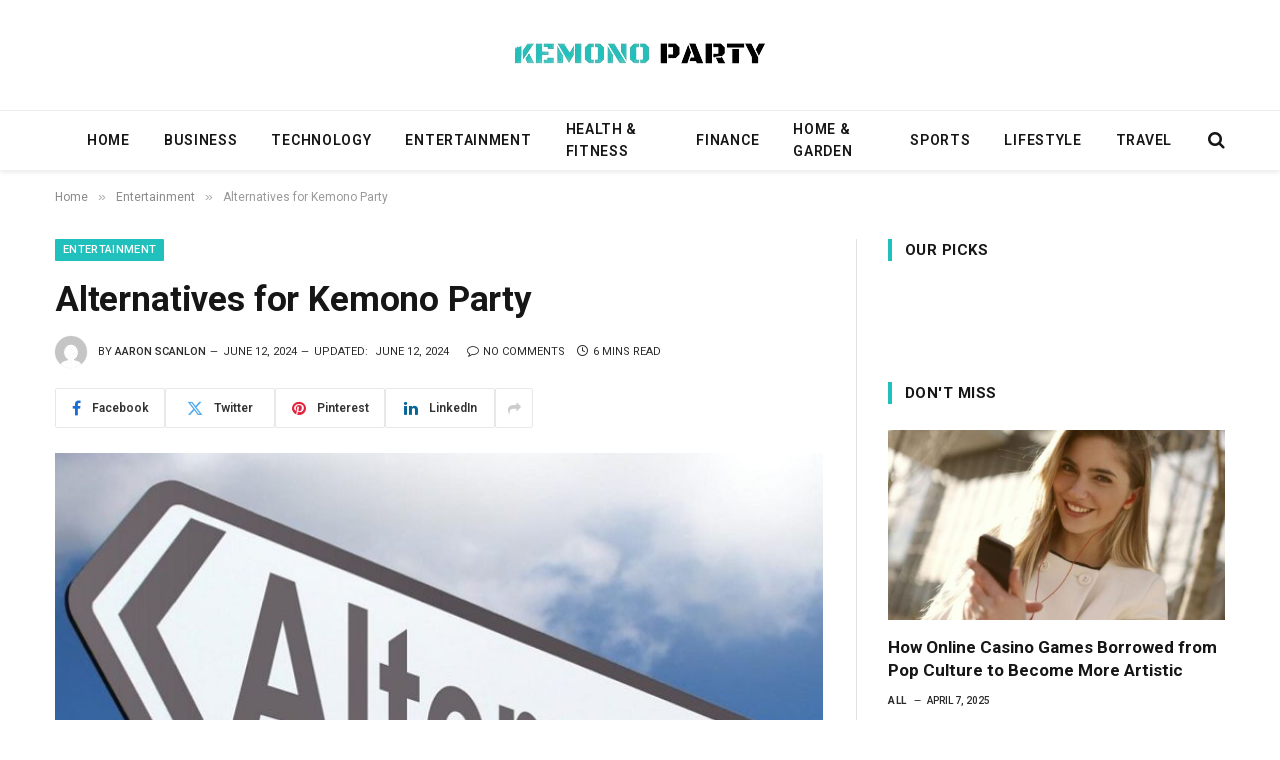

--- FILE ---
content_type: text/html; charset=UTF-8
request_url: https://kemonoparty.org/alternatives-for-kemono-party/
body_size: 20404
content:

<!DOCTYPE html>
<html lang="en-US" prefix="og: https://ogp.me/ns#" class="s-light site-s-light">

<head>

	<meta name="google-site-verification" content="xrS4cxBOi2uLIqWmzLdx51TuFH20MGDlED4GaL9LGNs" />
	<meta charset="UTF-8" />
	<meta name="viewport" content="width=device-width, initial-scale=1" />
	
<!-- Search Engine Optimization by Rank Math - https://rankmath.com/ -->
<title>Alternatives For Kemono Party</title><link rel="preload" as="image" imagesrcset="https://kemonoparty.org/wp-content/uploads/2024/06/Alternatives-for-Kemono-Party-300x188.jpg 300w, https://kemonoparty.org/wp-content/uploads/2024/06/Alternatives-for-Kemono-Party-150x94.jpg 150w, https://kemonoparty.org/wp-content/uploads/2024/06/Alternatives-for-Kemono-Party-450x281.jpg 450w, https://kemonoparty.org/wp-content/uploads/2024/06/Alternatives-for-Kemono-Party.jpg 800w" imagesizes="(max-width: 768px) 100vw, 768px" /><link rel="preload" as="font" href="https://kemonoparty.org/wp-content/themes/smart-mag/css/icons/fonts/ts-icons.woff2?v2.8" type="font/woff2" crossorigin="anonymous" />
<meta name="description" content="Discover exciting alternatives for Kemono Party with our comprehensive website. Explore a variety of options and find your next favorite party experience."/>
<meta name="robots" content="follow, index, max-snippet:-1, max-video-preview:-1, max-image-preview:large"/>
<link rel="canonical" href="https://kemonoparty.org/alternatives-for-kemono-party/" />
<meta property="og:locale" content="en_US" />
<meta property="og:type" content="article" />
<meta property="og:title" content="Alternatives For Kemono Party" />
<meta property="og:description" content="Discover exciting alternatives for Kemono Party with our comprehensive website. Explore a variety of options and find your next favorite party experience." />
<meta property="og:url" content="https://kemonoparty.org/alternatives-for-kemono-party/" />
<meta property="og:site_name" content="Kemono Party" />
<meta property="article:section" content="Entertainment" />
<meta property="og:updated_time" content="2024-06-12T16:47:13+00:00" />
<meta property="og:image" content="https://kemonoparty.org/wp-content/uploads/2024/06/Alternatives-for-Kemono-Party.jpg" />
<meta property="og:image:secure_url" content="https://kemonoparty.org/wp-content/uploads/2024/06/Alternatives-for-Kemono-Party.jpg" />
<meta property="og:image:width" content="800" />
<meta property="og:image:height" content="500" />
<meta property="og:image:alt" content="Alternatives for Kemono Party" />
<meta property="og:image:type" content="image/jpeg" />
<meta property="article:published_time" content="2024-06-12T16:44:57+00:00" />
<meta property="article:modified_time" content="2024-06-12T16:47:13+00:00" />
<meta name="twitter:card" content="summary_large_image" />
<meta name="twitter:title" content="Alternatives For Kemono Party" />
<meta name="twitter:description" content="Discover exciting alternatives for Kemono Party with our comprehensive website. Explore a variety of options and find your next favorite party experience." />
<meta name="twitter:image" content="https://kemonoparty.org/wp-content/uploads/2024/06/Alternatives-for-Kemono-Party.jpg" />
<meta name="twitter:label1" content="Written by" />
<meta name="twitter:data1" content="Aaron Scanlon" />
<meta name="twitter:label2" content="Time to read" />
<meta name="twitter:data2" content="5 minutes" />
<script type="application/ld+json" class="rank-math-schema">{"@context":"https://schema.org","@graph":[{"@type":["Organization","Person"],"@id":"https://kemonoparty.org/#person","name":"Kemono Party","url":"https://kemonoparty.org","logo":{"@type":"ImageObject","@id":"https://kemonoparty.org/#logo","url":"https://kemonoparty.org/wp-content/uploads/2024/05/kemonoparty-removebg-preview.png","contentUrl":"https://kemonoparty.org/wp-content/uploads/2024/05/kemonoparty-removebg-preview.png","caption":"Kemono Party","inLanguage":"en-US","width":"252","height":"71"},"image":{"@id":"https://kemonoparty.org/#logo"}},{"@type":"WebSite","@id":"https://kemonoparty.org/#website","url":"https://kemonoparty.org","name":"Kemono Party","publisher":{"@id":"https://kemonoparty.org/#person"},"inLanguage":"en-US"},{"@type":"ImageObject","@id":"https://kemonoparty.org/wp-content/uploads/2024/06/Alternatives-for-Kemono-Party.jpg","url":"https://kemonoparty.org/wp-content/uploads/2024/06/Alternatives-for-Kemono-Party.jpg","width":"800","height":"500","caption":"Alternatives for Kemono Party","inLanguage":"en-US"},{"@type":"WebPage","@id":"https://kemonoparty.org/alternatives-for-kemono-party/#webpage","url":"https://kemonoparty.org/alternatives-for-kemono-party/","name":"Alternatives For Kemono Party","datePublished":"2024-06-12T16:44:57+00:00","dateModified":"2024-06-12T16:47:13+00:00","isPartOf":{"@id":"https://kemonoparty.org/#website"},"primaryImageOfPage":{"@id":"https://kemonoparty.org/wp-content/uploads/2024/06/Alternatives-for-Kemono-Party.jpg"},"inLanguage":"en-US"},{"@type":"Person","@id":"https://kemonoparty.org/author/aaron/","name":"Aaron Scanlon","url":"https://kemonoparty.org/author/aaron/","image":{"@type":"ImageObject","@id":"https://secure.gravatar.com/avatar/d6343ad12fc36da08ab9dc4cc86bc9119604a5de38adbd909fde8eb4612affa8?s=96&amp;d=mm&amp;r=g","url":"https://secure.gravatar.com/avatar/d6343ad12fc36da08ab9dc4cc86bc9119604a5de38adbd909fde8eb4612affa8?s=96&amp;d=mm&amp;r=g","caption":"Aaron Scanlon","inLanguage":"en-US"}},{"@type":"BlogPosting","headline":"Alternatives For Kemono Party","keywords":"Alternatives","datePublished":"2024-06-12T16:44:57+00:00","dateModified":"2024-06-12T16:47:13+00:00","articleSection":"Blogs, Entertainment","author":{"@id":"https://kemonoparty.org/author/aaron/","name":"Aaron Scanlon"},"publisher":{"@id":"https://kemonoparty.org/#person"},"description":"Discover exciting alternatives for Kemono Party with our comprehensive website. Explore a variety of options and find your next favorite party experience.","name":"Alternatives For Kemono Party","@id":"https://kemonoparty.org/alternatives-for-kemono-party/#richSnippet","isPartOf":{"@id":"https://kemonoparty.org/alternatives-for-kemono-party/#webpage"},"image":{"@id":"https://kemonoparty.org/wp-content/uploads/2024/06/Alternatives-for-Kemono-Party.jpg"},"inLanguage":"en-US","mainEntityOfPage":{"@id":"https://kemonoparty.org/alternatives-for-kemono-party/#webpage"}}]}</script>
<!-- /Rank Math WordPress SEO plugin -->

<link rel='dns-prefetch' href='//www.googletagmanager.com' />
<link rel='dns-prefetch' href='//fonts.googleapis.com' />
<link rel='dns-prefetch' href='//pagead2.googlesyndication.com' />
<link rel="alternate" type="application/rss+xml" title="Kemono Party &raquo; Feed" href="https://kemonoparty.org/feed/" />
<link rel="alternate" type="application/rss+xml" title="Kemono Party &raquo; Comments Feed" href="https://kemonoparty.org/comments/feed/" />
<link rel="alternate" title="oEmbed (JSON)" type="application/json+oembed" href="https://kemonoparty.org/wp-json/oembed/1.0/embed?url=https%3A%2F%2Fkemonoparty.org%2Falternatives-for-kemono-party%2F" />
<link rel="alternate" title="oEmbed (XML)" type="text/xml+oembed" href="https://kemonoparty.org/wp-json/oembed/1.0/embed?url=https%3A%2F%2Fkemonoparty.org%2Falternatives-for-kemono-party%2F&#038;format=xml" />
<style id='wp-img-auto-sizes-contain-inline-css' type='text/css'>
img:is([sizes=auto i],[sizes^="auto," i]){contain-intrinsic-size:3000px 1500px}
/*# sourceURL=wp-img-auto-sizes-contain-inline-css */
</style>

<style id='wp-emoji-styles-inline-css' type='text/css'>

	img.wp-smiley, img.emoji {
		display: inline !important;
		border: none !important;
		box-shadow: none !important;
		height: 1em !important;
		width: 1em !important;
		margin: 0 0.07em !important;
		vertical-align: -0.1em !important;
		background: none !important;
		padding: 0 !important;
	}
/*# sourceURL=wp-emoji-styles-inline-css */
</style>
<link rel='stylesheet' id='wp-block-library-css' href='https://kemonoparty.org/wp-includes/css/dist/block-library/style.min.css?ver=6.9' type='text/css' media='all' />
<style id='classic-theme-styles-inline-css' type='text/css'>
/*! This file is auto-generated */
.wp-block-button__link{color:#fff;background-color:#32373c;border-radius:9999px;box-shadow:none;text-decoration:none;padding:calc(.667em + 2px) calc(1.333em + 2px);font-size:1.125em}.wp-block-file__button{background:#32373c;color:#fff;text-decoration:none}
/*# sourceURL=/wp-includes/css/classic-themes.min.css */
</style>
<style id='global-styles-inline-css' type='text/css'>
:root{--wp--preset--aspect-ratio--square: 1;--wp--preset--aspect-ratio--4-3: 4/3;--wp--preset--aspect-ratio--3-4: 3/4;--wp--preset--aspect-ratio--3-2: 3/2;--wp--preset--aspect-ratio--2-3: 2/3;--wp--preset--aspect-ratio--16-9: 16/9;--wp--preset--aspect-ratio--9-16: 9/16;--wp--preset--color--black: #000000;--wp--preset--color--cyan-bluish-gray: #abb8c3;--wp--preset--color--white: #ffffff;--wp--preset--color--pale-pink: #f78da7;--wp--preset--color--vivid-red: #cf2e2e;--wp--preset--color--luminous-vivid-orange: #ff6900;--wp--preset--color--luminous-vivid-amber: #fcb900;--wp--preset--color--light-green-cyan: #7bdcb5;--wp--preset--color--vivid-green-cyan: #00d084;--wp--preset--color--pale-cyan-blue: #8ed1fc;--wp--preset--color--vivid-cyan-blue: #0693e3;--wp--preset--color--vivid-purple: #9b51e0;--wp--preset--gradient--vivid-cyan-blue-to-vivid-purple: linear-gradient(135deg,rgb(6,147,227) 0%,rgb(155,81,224) 100%);--wp--preset--gradient--light-green-cyan-to-vivid-green-cyan: linear-gradient(135deg,rgb(122,220,180) 0%,rgb(0,208,130) 100%);--wp--preset--gradient--luminous-vivid-amber-to-luminous-vivid-orange: linear-gradient(135deg,rgb(252,185,0) 0%,rgb(255,105,0) 100%);--wp--preset--gradient--luminous-vivid-orange-to-vivid-red: linear-gradient(135deg,rgb(255,105,0) 0%,rgb(207,46,46) 100%);--wp--preset--gradient--very-light-gray-to-cyan-bluish-gray: linear-gradient(135deg,rgb(238,238,238) 0%,rgb(169,184,195) 100%);--wp--preset--gradient--cool-to-warm-spectrum: linear-gradient(135deg,rgb(74,234,220) 0%,rgb(151,120,209) 20%,rgb(207,42,186) 40%,rgb(238,44,130) 60%,rgb(251,105,98) 80%,rgb(254,248,76) 100%);--wp--preset--gradient--blush-light-purple: linear-gradient(135deg,rgb(255,206,236) 0%,rgb(152,150,240) 100%);--wp--preset--gradient--blush-bordeaux: linear-gradient(135deg,rgb(254,205,165) 0%,rgb(254,45,45) 50%,rgb(107,0,62) 100%);--wp--preset--gradient--luminous-dusk: linear-gradient(135deg,rgb(255,203,112) 0%,rgb(199,81,192) 50%,rgb(65,88,208) 100%);--wp--preset--gradient--pale-ocean: linear-gradient(135deg,rgb(255,245,203) 0%,rgb(182,227,212) 50%,rgb(51,167,181) 100%);--wp--preset--gradient--electric-grass: linear-gradient(135deg,rgb(202,248,128) 0%,rgb(113,206,126) 100%);--wp--preset--gradient--midnight: linear-gradient(135deg,rgb(2,3,129) 0%,rgb(40,116,252) 100%);--wp--preset--font-size--small: 13px;--wp--preset--font-size--medium: 20px;--wp--preset--font-size--large: 36px;--wp--preset--font-size--x-large: 42px;--wp--preset--spacing--20: 0.44rem;--wp--preset--spacing--30: 0.67rem;--wp--preset--spacing--40: 1rem;--wp--preset--spacing--50: 1.5rem;--wp--preset--spacing--60: 2.25rem;--wp--preset--spacing--70: 3.38rem;--wp--preset--spacing--80: 5.06rem;--wp--preset--shadow--natural: 6px 6px 9px rgba(0, 0, 0, 0.2);--wp--preset--shadow--deep: 12px 12px 50px rgba(0, 0, 0, 0.4);--wp--preset--shadow--sharp: 6px 6px 0px rgba(0, 0, 0, 0.2);--wp--preset--shadow--outlined: 6px 6px 0px -3px rgb(255, 255, 255), 6px 6px rgb(0, 0, 0);--wp--preset--shadow--crisp: 6px 6px 0px rgb(0, 0, 0);}:where(.is-layout-flex){gap: 0.5em;}:where(.is-layout-grid){gap: 0.5em;}body .is-layout-flex{display: flex;}.is-layout-flex{flex-wrap: wrap;align-items: center;}.is-layout-flex > :is(*, div){margin: 0;}body .is-layout-grid{display: grid;}.is-layout-grid > :is(*, div){margin: 0;}:where(.wp-block-columns.is-layout-flex){gap: 2em;}:where(.wp-block-columns.is-layout-grid){gap: 2em;}:where(.wp-block-post-template.is-layout-flex){gap: 1.25em;}:where(.wp-block-post-template.is-layout-grid){gap: 1.25em;}.has-black-color{color: var(--wp--preset--color--black) !important;}.has-cyan-bluish-gray-color{color: var(--wp--preset--color--cyan-bluish-gray) !important;}.has-white-color{color: var(--wp--preset--color--white) !important;}.has-pale-pink-color{color: var(--wp--preset--color--pale-pink) !important;}.has-vivid-red-color{color: var(--wp--preset--color--vivid-red) !important;}.has-luminous-vivid-orange-color{color: var(--wp--preset--color--luminous-vivid-orange) !important;}.has-luminous-vivid-amber-color{color: var(--wp--preset--color--luminous-vivid-amber) !important;}.has-light-green-cyan-color{color: var(--wp--preset--color--light-green-cyan) !important;}.has-vivid-green-cyan-color{color: var(--wp--preset--color--vivid-green-cyan) !important;}.has-pale-cyan-blue-color{color: var(--wp--preset--color--pale-cyan-blue) !important;}.has-vivid-cyan-blue-color{color: var(--wp--preset--color--vivid-cyan-blue) !important;}.has-vivid-purple-color{color: var(--wp--preset--color--vivid-purple) !important;}.has-black-background-color{background-color: var(--wp--preset--color--black) !important;}.has-cyan-bluish-gray-background-color{background-color: var(--wp--preset--color--cyan-bluish-gray) !important;}.has-white-background-color{background-color: var(--wp--preset--color--white) !important;}.has-pale-pink-background-color{background-color: var(--wp--preset--color--pale-pink) !important;}.has-vivid-red-background-color{background-color: var(--wp--preset--color--vivid-red) !important;}.has-luminous-vivid-orange-background-color{background-color: var(--wp--preset--color--luminous-vivid-orange) !important;}.has-luminous-vivid-amber-background-color{background-color: var(--wp--preset--color--luminous-vivid-amber) !important;}.has-light-green-cyan-background-color{background-color: var(--wp--preset--color--light-green-cyan) !important;}.has-vivid-green-cyan-background-color{background-color: var(--wp--preset--color--vivid-green-cyan) !important;}.has-pale-cyan-blue-background-color{background-color: var(--wp--preset--color--pale-cyan-blue) !important;}.has-vivid-cyan-blue-background-color{background-color: var(--wp--preset--color--vivid-cyan-blue) !important;}.has-vivid-purple-background-color{background-color: var(--wp--preset--color--vivid-purple) !important;}.has-black-border-color{border-color: var(--wp--preset--color--black) !important;}.has-cyan-bluish-gray-border-color{border-color: var(--wp--preset--color--cyan-bluish-gray) !important;}.has-white-border-color{border-color: var(--wp--preset--color--white) !important;}.has-pale-pink-border-color{border-color: var(--wp--preset--color--pale-pink) !important;}.has-vivid-red-border-color{border-color: var(--wp--preset--color--vivid-red) !important;}.has-luminous-vivid-orange-border-color{border-color: var(--wp--preset--color--luminous-vivid-orange) !important;}.has-luminous-vivid-amber-border-color{border-color: var(--wp--preset--color--luminous-vivid-amber) !important;}.has-light-green-cyan-border-color{border-color: var(--wp--preset--color--light-green-cyan) !important;}.has-vivid-green-cyan-border-color{border-color: var(--wp--preset--color--vivid-green-cyan) !important;}.has-pale-cyan-blue-border-color{border-color: var(--wp--preset--color--pale-cyan-blue) !important;}.has-vivid-cyan-blue-border-color{border-color: var(--wp--preset--color--vivid-cyan-blue) !important;}.has-vivid-purple-border-color{border-color: var(--wp--preset--color--vivid-purple) !important;}.has-vivid-cyan-blue-to-vivid-purple-gradient-background{background: var(--wp--preset--gradient--vivid-cyan-blue-to-vivid-purple) !important;}.has-light-green-cyan-to-vivid-green-cyan-gradient-background{background: var(--wp--preset--gradient--light-green-cyan-to-vivid-green-cyan) !important;}.has-luminous-vivid-amber-to-luminous-vivid-orange-gradient-background{background: var(--wp--preset--gradient--luminous-vivid-amber-to-luminous-vivid-orange) !important;}.has-luminous-vivid-orange-to-vivid-red-gradient-background{background: var(--wp--preset--gradient--luminous-vivid-orange-to-vivid-red) !important;}.has-very-light-gray-to-cyan-bluish-gray-gradient-background{background: var(--wp--preset--gradient--very-light-gray-to-cyan-bluish-gray) !important;}.has-cool-to-warm-spectrum-gradient-background{background: var(--wp--preset--gradient--cool-to-warm-spectrum) !important;}.has-blush-light-purple-gradient-background{background: var(--wp--preset--gradient--blush-light-purple) !important;}.has-blush-bordeaux-gradient-background{background: var(--wp--preset--gradient--blush-bordeaux) !important;}.has-luminous-dusk-gradient-background{background: var(--wp--preset--gradient--luminous-dusk) !important;}.has-pale-ocean-gradient-background{background: var(--wp--preset--gradient--pale-ocean) !important;}.has-electric-grass-gradient-background{background: var(--wp--preset--gradient--electric-grass) !important;}.has-midnight-gradient-background{background: var(--wp--preset--gradient--midnight) !important;}.has-small-font-size{font-size: var(--wp--preset--font-size--small) !important;}.has-medium-font-size{font-size: var(--wp--preset--font-size--medium) !important;}.has-large-font-size{font-size: var(--wp--preset--font-size--large) !important;}.has-x-large-font-size{font-size: var(--wp--preset--font-size--x-large) !important;}
:where(.wp-block-post-template.is-layout-flex){gap: 1.25em;}:where(.wp-block-post-template.is-layout-grid){gap: 1.25em;}
:where(.wp-block-term-template.is-layout-flex){gap: 1.25em;}:where(.wp-block-term-template.is-layout-grid){gap: 1.25em;}
:where(.wp-block-columns.is-layout-flex){gap: 2em;}:where(.wp-block-columns.is-layout-grid){gap: 2em;}
:root :where(.wp-block-pullquote){font-size: 1.5em;line-height: 1.6;}
/*# sourceURL=global-styles-inline-css */
</style>
<link rel='stylesheet' id='ez-toc-css' href='https://kemonoparty.org/wp-content/plugins/easy-table-of-contents/assets/css/screen.min.css?ver=2.0.80' type='text/css' media='all' />
<style id='ez-toc-inline-css' type='text/css'>
div#ez-toc-container .ez-toc-title {font-size: 120%;}div#ez-toc-container .ez-toc-title {font-weight: 500;}div#ez-toc-container ul li , div#ez-toc-container ul li a {font-size: 95%;}div#ez-toc-container ul li , div#ez-toc-container ul li a {font-weight: 500;}div#ez-toc-container nav ul ul li {font-size: 90%;}.ez-toc-box-title {font-weight: bold; margin-bottom: 10px; text-align: center; text-transform: uppercase; letter-spacing: 1px; color: #666; padding-bottom: 5px;position:absolute;top:-4%;left:5%;background-color: inherit;transition: top 0.3s ease;}.ez-toc-box-title.toc-closed {top:-25%;}
.ez-toc-container-direction {direction: ltr;}.ez-toc-counter ul{counter-reset: item ;}.ez-toc-counter nav ul li a::before {content: counters(item, '.', decimal) '. ';display: inline-block;counter-increment: item;flex-grow: 0;flex-shrink: 0;margin-right: .2em; float: left; }.ez-toc-widget-direction {direction: ltr;}.ez-toc-widget-container ul{counter-reset: item ;}.ez-toc-widget-container nav ul li a::before {content: counters(item, '.', decimal) '. ';display: inline-block;counter-increment: item;flex-grow: 0;flex-shrink: 0;margin-right: .2em; float: left; }
/*# sourceURL=ez-toc-inline-css */
</style>
<link rel='stylesheet' id='smartmag-core-css' href='https://kemonoparty.org/wp-content/themes/smart-mag/style.css?ver=10.2.1' type='text/css' media='all' />
<style id='smartmag-core-inline-css' type='text/css'>
:root { --c-main: #20c1bd;
--c-main-rgb: 32,193,189;
--ui-font: "Roboto", system-ui, -apple-system, "Segoe UI", Arial, sans-serif;
--title-font: "Roboto", system-ui, -apple-system, "Segoe UI", Arial, sans-serif;
--h-font: "Roboto", system-ui, -apple-system, "Segoe UI", Arial, sans-serif;
--title-font: "Roboto", system-ui, -apple-system, "Segoe UI", Arial, sans-serif;
--h-font: "Roboto", system-ui, -apple-system, "Segoe UI", Arial, sans-serif;
--title-size-xs: 14px;
--title-size-s: 14px;
--title-size-n: 16px;
--title-size-m: 17px;
--title-size-l: 19px;
--title-size-xl: 21px;
--main-width: 1170px;
--c-post-meta: #2b2b2b;
--excerpt-mt: 10px;
--c-excerpts: #2b2b2b;
--excerpt-size: 13px; }
:root { --wrap-padding: 36px; }
.smart-head-main { --c-shadow: rgba(0,0,0,0.07); }
.smart-head-main .smart-head-bot { border-top-width: 1px; border-top-color: #ededed; }
.s-dark .smart-head-main .smart-head-bot,
.smart-head-main .s-dark.smart-head-bot { border-top-color: #2d2d2d; }
.navigation-main .menu > li > a { letter-spacing: 0.05em; }
.post-meta .meta-item, .post-meta .text-in { font-size: 10px; font-weight: 500; text-transform: uppercase; }
.post-meta .post-cat > a { font-weight: bold; }
.s-light .block-wrap.s-dark { --c-post-meta: var(--c-contrast-450); }
.post-meta .post-author > a { color: #2b2b2b; }
.s-dark .post-meta .post-author > a { color: #ffffff; }
.post-meta .post-cat > a { color: #2b2b2b; }
.s-dark .post-meta .post-cat > a { color: #ffffff; }
.l-post .excerpt { font-family: "Open Sans", system-ui, -apple-system, "Segoe UI", Arial, sans-serif; }
.l-post .excerpt { font-weight: 500; }
.block-head-i .heading { font-size: 15px; font-weight: 800; }
.loop-small .media:not(i) { max-width: 102px; }
.post-meta-single .meta-item, .post-meta-single .text-in { font-size: 11px; font-weight: normal; }
.entry-content { font-size: 16px; }
.post-share-float .service { width: 36px; height: 34px; margin-bottom: 10px; border-radius: 4px; font-size: 16px; }
.post-share-b:not(.is-not-global) { --service-width: 110px; --service-min-width: initial; }
.post-share-b:not(.is-not-global) .service i { font-size: 16px; }
.post-share-b:not(.is-not-global) .service .label { font-size: 12px; }
.site-s-light .s-head-modern .sub-title { color: #5e5e5e; }
@media (min-width: 768px) and (max-width: 940px) { .ts-contain, .main { padding-left: 35px; padding-right: 35px; }
.layout-boxed-inner { --wrap-padding: 35px; }
:root { --wrap-padding: 35px; } }
@media (max-width: 767px) { .ts-contain, .main { padding-left: 25px; padding-right: 25px; }
.layout-boxed-inner { --wrap-padding: 25px; }
:root { --wrap-padding: 25px; } }
@media (min-width: 940px) and (max-width: 1300px) { :root { --wrap-padding: min(36px, 5vw); } }


/*# sourceURL=smartmag-core-inline-css */
</style>
<link rel='stylesheet' id='smartmag-fonts-css' href='https://fonts.googleapis.com/css?family=Public+Sans%3A400%2C400i%2C500%2C600%2C700&#038;display=swap' type='text/css' media='all' />
<link rel='stylesheet' id='smartmag-magnific-popup-css' href='https://kemonoparty.org/wp-content/themes/smart-mag/css/lightbox.css?ver=10.2.1' type='text/css' media='all' />
<link rel='stylesheet' id='smartmag-icons-css' href='https://kemonoparty.org/wp-content/themes/smart-mag/css/icons/icons.css?ver=10.2.1' type='text/css' media='all' />
<link rel='stylesheet' id='smartmag-gfonts-custom-css' href='https://fonts.googleapis.com/css?family=Roboto%3A400%2C500%2C600%2C700%7COpen+Sans%3A500&#038;display=swap' type='text/css' media='all' />
<script type="text/javascript" id="smartmag-lazy-inline-js-after">
/* <![CDATA[ */
/**
 * @copyright ThemeSphere
 * @preserve
 */
var BunyadLazy={};BunyadLazy.load=function(){function a(e,n){var t={};e.dataset.bgset&&e.dataset.sizes?(t.sizes=e.dataset.sizes,t.srcset=e.dataset.bgset):t.src=e.dataset.bgsrc,function(t){var a=t.dataset.ratio;if(0<a){const e=t.parentElement;if(e.classList.contains("media-ratio")){const n=e.style;n.getPropertyValue("--a-ratio")||(n.paddingBottom=100/a+"%")}}}(e);var a,o=document.createElement("img");for(a in o.onload=function(){var t="url('"+(o.currentSrc||o.src)+"')",a=e.style;a.backgroundImage!==t&&requestAnimationFrame(()=>{a.backgroundImage=t,n&&n()}),o.onload=null,o.onerror=null,o=null},o.onerror=o.onload,t)o.setAttribute(a,t[a]);o&&o.complete&&0<o.naturalWidth&&o.onload&&o.onload()}function e(t){t.dataset.loaded||a(t,()=>{document.dispatchEvent(new Event("lazyloaded")),t.dataset.loaded=1})}function n(t){"complete"===document.readyState?t():window.addEventListener("load",t)}return{initEarly:function(){var t,a=()=>{document.querySelectorAll(".img.bg-cover:not(.lazyload)").forEach(e)};"complete"!==document.readyState?(t=setInterval(a,150),n(()=>{a(),clearInterval(t)})):a()},callOnLoad:n,initBgImages:function(t){t&&n(()=>{document.querySelectorAll(".img.bg-cover").forEach(e)})},bgLoad:a}}(),BunyadLazy.load.initEarly();
//# sourceURL=smartmag-lazy-inline-js-after
/* ]]> */
</script>
<script type="text/javascript" src="https://kemonoparty.org/wp-includes/js/jquery/jquery.min.js?ver=3.7.1" id="jquery-core-js"></script>
<script type="text/javascript" src="https://kemonoparty.org/wp-includes/js/jquery/jquery-migrate.min.js?ver=3.4.1" id="jquery-migrate-js"></script>

<!-- Google tag (gtag.js) snippet added by Site Kit -->
<!-- Google Analytics snippet added by Site Kit -->
<script type="text/javascript" src="https://www.googletagmanager.com/gtag/js?id=GT-55V7KQR5" id="google_gtagjs-js" async></script>
<script type="text/javascript" id="google_gtagjs-js-after">
/* <![CDATA[ */
window.dataLayer = window.dataLayer || [];function gtag(){dataLayer.push(arguments);}
gtag("set","linker",{"domains":["kemonoparty.org"]});
gtag("js", new Date());
gtag("set", "developer_id.dZTNiMT", true);
gtag("config", "GT-55V7KQR5", {"googlesitekit_post_type":"post"});
 window._googlesitekit = window._googlesitekit || {}; window._googlesitekit.throttledEvents = []; window._googlesitekit.gtagEvent = (name, data) => { var key = JSON.stringify( { name, data } ); if ( !! window._googlesitekit.throttledEvents[ key ] ) { return; } window._googlesitekit.throttledEvents[ key ] = true; setTimeout( () => { delete window._googlesitekit.throttledEvents[ key ]; }, 5 ); gtag( "event", name, { ...data, event_source: "site-kit" } ); }; 
//# sourceURL=google_gtagjs-js-after
/* ]]> */
</script>
<link rel="https://api.w.org/" href="https://kemonoparty.org/wp-json/" /><link rel="alternate" title="JSON" type="application/json" href="https://kemonoparty.org/wp-json/wp/v2/posts/5263" /><link rel="EditURI" type="application/rsd+xml" title="RSD" href="https://kemonoparty.org/xmlrpc.php?rsd" />
<meta name="generator" content="WordPress 6.9" />
<link rel='shortlink' href='https://kemonoparty.org/?p=5263' />
<meta name="generator" content="Site Kit by Google 1.170.0" />
		<script>
		var BunyadSchemeKey = 'bunyad-scheme';
		(() => {
			const d = document.documentElement;
			const c = d.classList;
			var scheme = localStorage.getItem(BunyadSchemeKey);
			
			if (scheme) {
				d.dataset.origClass = c;
				scheme === 'dark' ? c.remove('s-light', 'site-s-light') : c.remove('s-dark', 'site-s-dark');
				c.add('site-s-' + scheme, 's-' + scheme);
			}
		})();
		</script>
		
<!-- Google AdSense meta tags added by Site Kit -->
<meta name="google-adsense-platform-account" content="ca-host-pub-2644536267352236">
<meta name="google-adsense-platform-domain" content="sitekit.withgoogle.com">
<!-- End Google AdSense meta tags added by Site Kit -->
<meta name="generator" content="Elementor 3.34.2; features: e_font_icon_svg, additional_custom_breakpoints; settings: css_print_method-external, google_font-enabled, font_display-swap">
			<style>
				.e-con.e-parent:nth-of-type(n+4):not(.e-lazyloaded):not(.e-no-lazyload),
				.e-con.e-parent:nth-of-type(n+4):not(.e-lazyloaded):not(.e-no-lazyload) * {
					background-image: none !important;
				}
				@media screen and (max-height: 1024px) {
					.e-con.e-parent:nth-of-type(n+3):not(.e-lazyloaded):not(.e-no-lazyload),
					.e-con.e-parent:nth-of-type(n+3):not(.e-lazyloaded):not(.e-no-lazyload) * {
						background-image: none !important;
					}
				}
				@media screen and (max-height: 640px) {
					.e-con.e-parent:nth-of-type(n+2):not(.e-lazyloaded):not(.e-no-lazyload),
					.e-con.e-parent:nth-of-type(n+2):not(.e-lazyloaded):not(.e-no-lazyload) * {
						background-image: none !important;
					}
				}
			</style>
			
<!-- Google AdSense snippet added by Site Kit -->
<script type="text/javascript" async="async" src="https://pagead2.googlesyndication.com/pagead/js/adsbygoogle.js?client=ca-pub-5446636551958571&amp;host=ca-host-pub-2644536267352236" crossorigin="anonymous"></script>

<!-- End Google AdSense snippet added by Site Kit -->
<link rel="icon" href="https://kemonoparty.org/wp-content/uploads/2024/05/kp-removebg-preview-150x150.png" sizes="32x32" />
<link rel="icon" href="https://kemonoparty.org/wp-content/uploads/2024/05/kp-removebg-preview-300x300.png" sizes="192x192" />
<link rel="apple-touch-icon" href="https://kemonoparty.org/wp-content/uploads/2024/05/kp-removebg-preview-300x300.png" />
<meta name="msapplication-TileImage" content="https://kemonoparty.org/wp-content/uploads/2024/05/kp-removebg-preview-300x300.png" />


</head>

<body class="wp-singular post-template-default single single-post postid-5263 single-format-standard wp-theme-smart-mag right-sidebar post-layout-modern post-cat-29 has-lb has-lb-sm ts-img-hov-fade has-sb-sep layout-normal elementor-default elementor-kit-8">



<div class="main-wrap">

	
<div class="off-canvas-backdrop"></div>
<div class="mobile-menu-container off-canvas s-dark hide-menu-lg" id="off-canvas">

	<div class="off-canvas-head">
		<a href="#" class="close">
			<span class="visuallyhidden">Close Menu</span>
			<i class="tsi tsi-times"></i>
		</a>

		<div class="ts-logo">
					</div>
	</div>

	<div class="off-canvas-content">

					<ul class="mobile-menu"></ul>
		
					<div class="off-canvas-widgets">
				
		<div id="smartmag-block-posts-small-3" class="widget ts-block-widget smartmag-widget-posts-small">		
		<div class="block">
					<section class="block-wrap block-posts-small block-sc mb-none" data-id="1" data-block="{&quot;id&quot;:&quot;posts-small&quot;,&quot;props&quot;:{&quot;cat_labels&quot;:false,&quot;cat_labels_pos&quot;:&quot;bot-left&quot;,&quot;reviews&quot;:&quot;bars&quot;,&quot;post_formats_pos&quot;:&quot;center&quot;,&quot;load_more_style&quot;:&quot;a&quot;,&quot;meta_cat_style&quot;:&quot;text&quot;,&quot;media_style_shadow&quot;:0,&quot;meta_sponsor&quot;:1,&quot;meta_sponsor_logo&quot;:0,&quot;meta_sponsor_label&quot;:&quot;Sponsor: {sponsor}&quot;,&quot;meta_above&quot;:[],&quot;meta_below&quot;:[&quot;date&quot;],&quot;meta_sponsor_above&quot;:[],&quot;meta_sponsor_below&quot;:[&quot;sponsor&quot;,&quot;date&quot;],&quot;media_ratio&quot;:&quot;3-2&quot;,&quot;media_ratio_custom&quot;:&quot;&quot;,&quot;media_width&quot;:&quot;&quot;,&quot;excerpts&quot;:false,&quot;excerpt_length&quot;:0,&quot;read_more&quot;:&quot;&quot;,&quot;heading&quot;:&quot;What&#039;s Hot&quot;,&quot;posts&quot;:&quot;3&quot;,&quot;pagination&quot;:&quot;1&quot;,&quot;space_below&quot;:&quot;none&quot;,&quot;style&quot;:&quot;a&quot;,&quot;container_width&quot;:&quot;33&quot;,&quot;skip_lazy_number&quot;:&quot;&quot;,&quot;query_type&quot;:&quot;custom&quot;,&quot;sort_order&quot;:&quot;desc&quot;,&quot;post_type&quot;:&quot;post&quot;,&quot;is_sc_call&quot;:true,&quot;meta_items_default&quot;:true,&quot;meta_sponsor_items_default&quot;:true}}">

			<div class="widget-title block-head block-head-ac block-head-b"><h5 class="heading">What's Hot</h5></div>	
			<div class="block-content">
				
	<div class="loop loop-small loop-small-a loop-sep loop-small-sep grid grid-1 md:grid-1 sm:grid-1 xs:grid-1">

					
<article class="l-post small-post small-a-post m-pos-left">

	
			<div class="media">

		
			<a href="https://kemonoparty.org/coomerparty-su/" class="image-link media-ratio ratio-3-2" title="Coomerparty Su"><span data-bgsrc="https://kemonoparty.org/wp-content/uploads/2026/01/Coomerparty-Su-2-300x172.jpg" class="img bg-cover wp-post-image attachment-medium size-medium lazyload" data-bgset="https://kemonoparty.org/wp-content/uploads/2026/01/Coomerparty-Su-2-300x172.jpg 300w, https://kemonoparty.org/wp-content/uploads/2026/01/Coomerparty-Su-2-150x86.jpg 150w, https://kemonoparty.org/wp-content/uploads/2026/01/Coomerparty-Su-2-450x258.jpg 450w, https://kemonoparty.org/wp-content/uploads/2026/01/Coomerparty-Su-2.jpg 750w" data-sizes="(max-width: 107px) 100vw, 107px" role="img" aria-label="Coomerparty Su"></span></a>			
			
			
			
		
		</div>
	

	
		<div class="content">

			<div class="post-meta post-meta-a post-meta-left has-below"><h4 class="is-title post-title"><a href="https://kemonoparty.org/coomerparty-su/">Coomerparty Su</a></h4><div class="post-meta-items meta-below"><span class="meta-item date"><span class="date-link"><time class="post-date" datetime="2026-01-21T06:37:32+00:00">January 21, 2026</time></span></span></div></div>			
			
			
		</div>

	
</article>	
					
<article class="l-post small-post small-a-post m-pos-left">

	
			<div class="media">

		
			<a href="https://kemonoparty.org/kemono-candii-artistic-blend-of-style-and-digital-expression/" class="image-link media-ratio ratio-3-2" title="Kemono Candii Artistic Blend Of Style And Digital Expression"><span data-bgsrc="https://kemonoparty.org/wp-content/uploads/2026/01/kemono-candii-300x172.jpg" class="img bg-cover wp-post-image attachment-medium size-medium lazyload" data-bgset="https://kemonoparty.org/wp-content/uploads/2026/01/kemono-candii-300x172.jpg 300w, https://kemonoparty.org/wp-content/uploads/2026/01/kemono-candii-150x86.jpg 150w, https://kemonoparty.org/wp-content/uploads/2026/01/kemono-candii-450x258.jpg 450w, https://kemonoparty.org/wp-content/uploads/2026/01/kemono-candii.jpg 750w" data-sizes="(max-width: 107px) 100vw, 107px" role="img" aria-label="Kemono Candii"></span></a>			
			
			
			
		
		</div>
	

	
		<div class="content">

			<div class="post-meta post-meta-a post-meta-left has-below"><h4 class="is-title post-title"><a href="https://kemonoparty.org/kemono-candii-artistic-blend-of-style-and-digital-expression/">Kemono Candii Artistic Blend Of Style And Digital Expression</a></h4><div class="post-meta-items meta-below"><span class="meta-item date"><span class="date-link"><time class="post-date" datetime="2026-01-20T07:47:58+00:00">January 20, 2026</time></span></span></div></div>			
			
			
		</div>

	
</article>	
					
<article class="l-post small-post small-a-post m-pos-left">

	
			<div class="media">

		
			<a href="https://kemonoparty.org/coomer-oarty/" class="image-link media-ratio ratio-3-2" title="Coomer Oarty"><span data-bgsrc="https://kemonoparty.org/wp-content/uploads/2026/01/Coomer-Oarty-300x172.jpg" class="img bg-cover wp-post-image attachment-medium size-medium lazyload" data-bgset="https://kemonoparty.org/wp-content/uploads/2026/01/Coomer-Oarty-300x172.jpg 300w, https://kemonoparty.org/wp-content/uploads/2026/01/Coomer-Oarty-150x86.jpg 150w, https://kemonoparty.org/wp-content/uploads/2026/01/Coomer-Oarty-450x258.jpg 450w, https://kemonoparty.org/wp-content/uploads/2026/01/Coomer-Oarty.jpg 750w" data-sizes="(max-width: 107px) 100vw, 107px" role="img" aria-label="Coomer Oarty"></span></a>			
			
			
			
		
		</div>
	

	
		<div class="content">

			<div class="post-meta post-meta-a post-meta-left has-below"><h4 class="is-title post-title"><a href="https://kemonoparty.org/coomer-oarty/">Coomer Oarty</a></h4><div class="post-meta-items meta-below"><span class="meta-item date"><span class="date-link"><time class="post-date" datetime="2026-01-19T06:11:42+00:00">January 19, 2026</time></span></span></div></div>			
			
			
		</div>

	
</article>	
		
	</div>

	

	<nav class="main-pagination pagination-numbers" data-type="numbers-ajax">
		<span aria-current="page" class="page-numbers current">1</span>
<a class="page-numbers" href="https://kemonoparty.org/alternatives-for-kemono-party/page/2/">2</a>
<a class="page-numbers" href="https://kemonoparty.org/alternatives-for-kemono-party/page/3/">3</a>
<span class="page-numbers dots">&hellip;</span>
<a class="page-numbers" href="https://kemonoparty.org/alternatives-for-kemono-party/page/171/">171</a>
<a class="next page-numbers" href="https://kemonoparty.org/alternatives-for-kemono-party/page/2/"><span class="visuallyhidden">Next</span><i class="tsi tsi-angle-right"></i></a>	</nav>


				</div>

		</section>
				</div>

		</div>			</div>
		
		
		<div class="spc-social-block spc-social spc-social-b smart-head-social">
		
			
				<a href="#" class="link service s-facebook" target="_blank" rel="nofollow noopener">
					<i class="icon tsi tsi-facebook"></i>					<span class="visuallyhidden">Facebook</span>
				</a>
									
			
				<a href="#" class="link service s-twitter" target="_blank" rel="nofollow noopener">
					<i class="icon tsi tsi-twitter"></i>					<span class="visuallyhidden">X (Twitter)</span>
				</a>
									
			
				<a href="#" class="link service s-instagram" target="_blank" rel="nofollow noopener">
					<i class="icon tsi tsi-instagram"></i>					<span class="visuallyhidden">Instagram</span>
				</a>
									
			
		</div>

		
	</div>

</div>
<div class="smart-head smart-head-b smart-head-main" id="smart-head" data-sticky="auto" data-sticky-type="smart" data-sticky-full>
	
	<div class="smart-head-row smart-head-mid smart-head-row-3 is-light smart-head-row-full">

		<div class="inner wrap">

							
				<div class="items items-left empty">
								</div>

							
				<div class="items items-center ">
					<a href="https://kemonoparty.org/" title="Kemono Party" rel="home" class="logo-link ts-logo logo-is-image">
		<span>
			
				
					<img src="https://smartmag.theme-sphere.com/news-board/wp-content/uploads/sites/29/2022/03/Logo-Newsboard-white-01.png" class="logo-image logo-image-dark" alt="Kemono Party" srcset="https://smartmag.theme-sphere.com/news-board/wp-content/uploads/sites/29/2022/03/Logo-Newsboard-white-01.png ,https://smartmag.theme-sphere.com/news-board/wp-content/uploads/sites/29/2022/03/Logo-Newsboard-white-01@2x.png 2x"/><img src="https://kemonoparty.org/wp-content/uploads/2024/05/kemonoparty-removebg-preview.png" class="logo-image" alt="Kemono Party" width="252" height="71"/>
									 
					</span>
	</a>				</div>

							
				<div class="items items-right empty">
								</div>

						
		</div>
	</div>

	
	<div class="smart-head-row smart-head-bot smart-head-row-3 is-light has-center-nav smart-head-row-full">

		<div class="inner wrap">

							
				<div class="items items-left empty">
								</div>

							
				<div class="items items-center ">
					<div class="nav-wrap">
		<nav class="navigation navigation-main nav-hov-a">
			<ul id="menu-main-menu" class="menu"><li id="menu-item-4465" class="menu-item menu-item-type-custom menu-item-object-custom menu-item-home menu-item-4465"><a href="https://kemonoparty.org/">Home</a></li>
<li id="menu-item-4456" class="menu-item menu-item-type-taxonomy menu-item-object-category menu-cat-27 menu-item-4456"><a href="https://kemonoparty.org/category/business/">Business</a></li>
<li id="menu-item-4463" class="menu-item menu-item-type-taxonomy menu-item-object-category menu-cat-28 menu-item-4463"><a href="https://kemonoparty.org/category/technology/">Technology</a></li>
<li id="menu-item-4457" class="menu-item menu-item-type-taxonomy menu-item-object-category current-post-ancestor current-menu-parent current-post-parent menu-cat-29 menu-item-4457"><a href="https://kemonoparty.org/category/entertainment/">Entertainment</a></li>
<li id="menu-item-4459" class="menu-item menu-item-type-taxonomy menu-item-object-category menu-cat-30 menu-item-4459"><a href="https://kemonoparty.org/category/health-fitness/">Health &amp; Fitness</a></li>
<li id="menu-item-4458" class="menu-item menu-item-type-taxonomy menu-item-object-category menu-cat-34 menu-item-4458"><a href="https://kemonoparty.org/category/finance/">Finance</a></li>
<li id="menu-item-4460" class="menu-item menu-item-type-taxonomy menu-item-object-category menu-cat-31 menu-item-4460"><a href="https://kemonoparty.org/category/home-garden/">Home &amp; Garden</a></li>
<li id="menu-item-4462" class="menu-item menu-item-type-taxonomy menu-item-object-category menu-cat-33 menu-item-4462"><a href="https://kemonoparty.org/category/sports/">Sports</a></li>
<li id="menu-item-4461" class="menu-item menu-item-type-taxonomy menu-item-object-category menu-cat-35 menu-item-4461"><a href="https://kemonoparty.org/category/lifestyle/">Lifestyle</a></li>
<li id="menu-item-4464" class="menu-item menu-item-type-taxonomy menu-item-object-category menu-cat-32 menu-item-4464"><a href="https://kemonoparty.org/category/travel/">Travel</a></li>
</ul>		</nav>
	</div>
				</div>

							
				<div class="items items-right ">
				

	<a href="#" class="search-icon has-icon-only is-icon" title="Search">
		<i class="tsi tsi-search"></i>
	</a>

				</div>

						
		</div>
	</div>

	</div>
<div class="smart-head smart-head-a smart-head-mobile" id="smart-head-mobile" data-sticky="mid" data-sticky-type="smart" data-sticky-full>
	
	<div class="smart-head-row smart-head-mid smart-head-row-3 s-dark smart-head-row-full">

		<div class="inner wrap">

							
				<div class="items items-left ">
				
<button class="offcanvas-toggle has-icon" type="button" aria-label="Menu">
	<span class="hamburger-icon hamburger-icon-a">
		<span class="inner"></span>
	</span>
</button>				</div>

							
				<div class="items items-center ">
					<a href="https://kemonoparty.org/" title="Kemono Party" rel="home" class="logo-link ts-logo logo-is-image">
		<span>
			
				
					<img src="https://smartmag.theme-sphere.com/news-board/wp-content/uploads/sites/29/2022/03/Logo-Newsboard-white-01.png" class="logo-image logo-image-dark" alt="Kemono Party" srcset="https://smartmag.theme-sphere.com/news-board/wp-content/uploads/sites/29/2022/03/Logo-Newsboard-white-01.png ,https://smartmag.theme-sphere.com/news-board/wp-content/uploads/sites/29/2022/03/Logo-Newsboard-white-01@2x.png 2x"/><img src="https://kemonoparty.org/wp-content/uploads/2024/05/kemonoparty-removebg-preview.png" class="logo-image" alt="Kemono Party" width="252" height="71"/>
									 
					</span>
	</a>				</div>

							
				<div class="items items-right ">
				

	<a href="#" class="search-icon has-icon-only is-icon" title="Search">
		<i class="tsi tsi-search"></i>
	</a>

				</div>

						
		</div>
	</div>

	</div>
<nav class="breadcrumbs is-full-width breadcrumbs-a" id="breadcrumb"><div class="inner ts-contain "><span><a href="https://kemonoparty.org/"><span>Home</span></a></span><span class="delim">&raquo;</span><span><a href="https://kemonoparty.org/category/entertainment/"><span>Entertainment</span></a></span><span class="delim">&raquo;</span><span class="current">Alternatives for Kemono Party</span></div></nav>
<div class="main ts-contain cf right-sidebar">
	
		

<div class="ts-row">
	<div class="col-8 main-content s-post-contain">

					<div class="the-post-header s-head-modern s-head-modern-a">
	<div class="post-meta post-meta-a post-meta-left post-meta-single has-below"><div class="post-meta-items meta-above"><span class="meta-item cat-labels">
						
						<a href="https://kemonoparty.org/category/entertainment/" class="category term-color-29" rel="category">Entertainment</a>
					</span>
					</div><h1 class="is-title post-title">Alternatives for Kemono Party</h1><div class="post-meta-items meta-below has-author-img"><span class="meta-item post-author has-img"><img alt='Aaron Scanlon' src='https://secure.gravatar.com/avatar/d6343ad12fc36da08ab9dc4cc86bc9119604a5de38adbd909fde8eb4612affa8?s=32&#038;d=mm&#038;r=g' srcset='https://secure.gravatar.com/avatar/d6343ad12fc36da08ab9dc4cc86bc9119604a5de38adbd909fde8eb4612affa8?s=64&#038;d=mm&#038;r=g 2x' class='avatar avatar-32 photo' height='32' width='32' decoding='async'/><span class="by">By</span> <a href="https://kemonoparty.org/author/aaron/" title="Posts by Aaron Scanlon" rel="author">Aaron Scanlon</a></span><span class="meta-item date"><time class="post-date" datetime="2024-06-12T16:44:57+00:00">June 12, 2024</time></span><span class="meta-item has-next-icon date-modified"><span class="updated-on">Updated:</span><time class="post-date" datetime="2024-06-12T16:47:13+00:00">June 12, 2024</time></span><span class="has-next-icon meta-item comments has-icon"><a href="https://kemonoparty.org/alternatives-for-kemono-party/#respond"><i class="tsi tsi-comment-o"></i>No Comments</a></span><span class="meta-item read-time has-icon"><i class="tsi tsi-clock"></i>6 Mins Read</span></div></div>
	<div class="post-share post-share-b spc-social-colors  post-share-b3">

				
		
				
			<a href="https://www.facebook.com/sharer.php?u=https%3A%2F%2Fkemonoparty.org%2Falternatives-for-kemono-party%2F" class="cf service s-facebook service-lg" 
				title="Share on Facebook" target="_blank" rel="nofollow noopener">
				<i class="tsi tsi-facebook"></i>
				<span class="label">Facebook</span>
							</a>
				
				
			<a href="https://twitter.com/intent/tweet?url=https%3A%2F%2Fkemonoparty.org%2Falternatives-for-kemono-party%2F&#038;text=Alternatives%20for%20Kemono%20Party" class="cf service s-twitter service-lg" 
				title="Share on X (Twitter)" target="_blank" rel="nofollow noopener">
				<i class="tsi tsi-twitter"></i>
				<span class="label">Twitter</span>
							</a>
				
				
			<a href="https://pinterest.com/pin/create/button/?url=https%3A%2F%2Fkemonoparty.org%2Falternatives-for-kemono-party%2F&#038;media=https%3A%2F%2Fkemonoparty.org%2Fwp-content%2Fuploads%2F2024%2F06%2FAlternatives-for-Kemono-Party.jpg&#038;description=Alternatives%20for%20Kemono%20Party" class="cf service s-pinterest service-lg" 
				title="Share on Pinterest" target="_blank" rel="nofollow noopener">
				<i class="tsi tsi-pinterest"></i>
				<span class="label">Pinterest</span>
							</a>
				
				
			<a href="https://www.linkedin.com/shareArticle?mini=true&#038;url=https%3A%2F%2Fkemonoparty.org%2Falternatives-for-kemono-party%2F" class="cf service s-linkedin service-lg" 
				title="Share on LinkedIn" target="_blank" rel="nofollow noopener">
				<i class="tsi tsi-linkedin"></i>
				<span class="label">LinkedIn</span>
							</a>
				
				
			<a href="https://www.tumblr.com/share/link?url=https%3A%2F%2Fkemonoparty.org%2Falternatives-for-kemono-party%2F&#038;name=Alternatives%20for%20Kemono%20Party" class="cf service s-tumblr service-sm" 
				title="Share on Tumblr" target="_blank" rel="nofollow noopener">
				<i class="tsi tsi-tumblr"></i>
				<span class="label">Tumblr</span>
							</a>
				
				
			<a href="/cdn-cgi/l/email-protection#[base64]" class="cf service s-email service-sm" title="Share via Email" target="_blank" rel="nofollow noopener">
				<i class="tsi tsi-envelope-o"></i>
				<span class="label">Email</span>
							</a>
				
		
				
					<a href="#" class="show-more" title="Show More Social Sharing"><i class="tsi tsi-share"></i></a>
		
				
	</div>

	
	
</div>		
					<div class="single-featured">	
	<div class="featured">
				
			<a href="https://kemonoparty.org/wp-content/uploads/2024/06/Alternatives-for-Kemono-Party.jpg" class="image-link media-ratio ar-bunyad-main" title="Alternatives for Kemono Party"><img fetchpriority="high" width="768" height="502" src="https://kemonoparty.org/wp-content/uploads/2024/06/Alternatives-for-Kemono-Party-768x480.jpg" class="attachment-bunyad-main size-bunyad-main no-lazy skip-lazy wp-post-image" alt="Alternatives for Kemono Party" sizes="(max-width: 768px) 100vw, 768px" title="Alternatives for Kemono Party" decoding="async" srcset="https://kemonoparty.org/wp-content/uploads/2024/06/Alternatives-for-Kemono-Party-300x188.jpg 300w, https://kemonoparty.org/wp-content/uploads/2024/06/Alternatives-for-Kemono-Party-150x94.jpg 150w, https://kemonoparty.org/wp-content/uploads/2024/06/Alternatives-for-Kemono-Party-450x281.jpg 450w, https://kemonoparty.org/wp-content/uploads/2024/06/Alternatives-for-Kemono-Party.jpg 800w" /></a>		
						
			</div>

	</div>
		
		<div class="the-post s-post-modern">

			<article id="post-5263" class="post-5263 post type-post status-publish format-standard has-post-thumbnail category-entertainment category-blogs">
				
<div class="post-content-wrap has-share-float">
						<div class="post-share-float share-float-a is-hidden spc-social-colors spc-social-colored">
	<div class="inner">
					<span class="share-text">Share</span>
		
		<div class="services">
					
				
			<a href="https://www.facebook.com/sharer.php?u=https%3A%2F%2Fkemonoparty.org%2Falternatives-for-kemono-party%2F" class="cf service s-facebook" target="_blank" title="Facebook" rel="nofollow noopener">
				<i class="tsi tsi-facebook"></i>
				<span class="label">Facebook</span>

							</a>
				
				
			<a href="https://twitter.com/intent/tweet?url=https%3A%2F%2Fkemonoparty.org%2Falternatives-for-kemono-party%2F&text=Alternatives%20for%20Kemono%20Party" class="cf service s-twitter" target="_blank" title="Twitter" rel="nofollow noopener">
				<i class="tsi tsi-twitter"></i>
				<span class="label">Twitter</span>

							</a>
				
				
			<a href="https://www.linkedin.com/shareArticle?mini=true&url=https%3A%2F%2Fkemonoparty.org%2Falternatives-for-kemono-party%2F" class="cf service s-linkedin" target="_blank" title="LinkedIn" rel="nofollow noopener">
				<i class="tsi tsi-linkedin"></i>
				<span class="label">LinkedIn</span>

							</a>
				
				
			<a href="https://pinterest.com/pin/create/button/?url=https%3A%2F%2Fkemonoparty.org%2Falternatives-for-kemono-party%2F&media=https%3A%2F%2Fkemonoparty.org%2Fwp-content%2Fuploads%2F2024%2F06%2FAlternatives-for-Kemono-Party.jpg&description=Alternatives%20for%20Kemono%20Party" class="cf service s-pinterest" target="_blank" title="Pinterest" rel="nofollow noopener">
				<i class="tsi tsi-pinterest-p"></i>
				<span class="label">Pinterest</span>

							</a>
				
				
			<a href="/cdn-cgi/l/email-protection#[base64]" class="cf service s-email" target="_blank" title="Email" rel="nofollow noopener">
				<i class="tsi tsi-envelope-o"></i>
				<span class="label">Email</span>

							</a>
				
		
					
		</div>
	</div>		
</div>
			
	<div class="post-content cf entry-content content-spacious">

		
				
		<p style="text-align: justify;">Kemono Party is a beloved anime series that has captured the hearts of many fans worldwide. The show&#8217;s unique blend of anthropomorphic animal characters, heartwarming stories, and vibrant visuals have made it a standout in the genre. However, as with any popular series, there may come a time when you&#8217;re looking for similar experiences to satisfy your craving for content that captures the spirit of Kemono Party.</p>
<div id="ez-toc-container" class="ez-toc-v2_0_80 counter-hierarchy ez-toc-counter ez-toc-grey ez-toc-container-direction">
<div class="ez-toc-title-container">
<p class="ez-toc-title" style="cursor:inherit">Table of Contents</p>
<span class="ez-toc-title-toggle"><a href="#" class="ez-toc-pull-right ez-toc-btn ez-toc-btn-xs ez-toc-btn-default ez-toc-toggle" aria-label="Toggle Table of Content"><span class="ez-toc-js-icon-con"><span class=""><span class="eztoc-hide" style="display:none;">Toggle</span><span class="ez-toc-icon-toggle-span"><svg style="fill: #999;color:#999" xmlns="http://www.w3.org/2000/svg" class="list-377408" width="20px" height="20px" viewBox="0 0 24 24" fill="none"><path d="M6 6H4v2h2V6zm14 0H8v2h12V6zM4 11h2v2H4v-2zm16 0H8v2h12v-2zM4 16h2v2H4v-2zm16 0H8v2h12v-2z" fill="currentColor"></path></svg><svg style="fill: #999;color:#999" class="arrow-unsorted-368013" xmlns="http://www.w3.org/2000/svg" width="10px" height="10px" viewBox="0 0 24 24" version="1.2" baseProfile="tiny"><path d="M18.2 9.3l-6.2-6.3-6.2 6.3c-.2.2-.3.4-.3.7s.1.5.3.7c.2.2.4.3.7.3h11c.3 0 .5-.1.7-.3.2-.2.3-.5.3-.7s-.1-.5-.3-.7zM5.8 14.7l6.2 6.3 6.2-6.3c.2-.2.3-.5.3-.7s-.1-.5-.3-.7c-.2-.2-.4-.3-.7-.3h-11c-.3 0-.5.1-.7.3-.2.2-.3.5-.3.7s.1.5.3.7z"/></svg></span></span></span></a></span></div>
<nav><ul class='ez-toc-list ez-toc-list-level-1 ' ><li class='ez-toc-page-1 ez-toc-heading-level-2'><a class="ez-toc-link ez-toc-heading-1" href="#Why_look_for_alternatives" >Why look for alternatives?</a></li><li class='ez-toc-page-1 ez-toc-heading-level-2'><a class="ez-toc-link ez-toc-heading-2" href="#Similar_anime_series_to_Kemono_Party" >Similar anime series to Kemono Party</a></li><li class='ez-toc-page-1 ez-toc-heading-level-2'><a class="ez-toc-link ez-toc-heading-3" href="#Manga_recommendations_for_Kemono_Party_fans" >Manga recommendations for Kemono Party fans</a></li><li class='ez-toc-page-1 ez-toc-heading-level-2'><a class="ez-toc-link ez-toc-heading-4" href="#Webcomics_that_capture_the_spirit_of_Kemono_Party" >Webcomics that capture the spirit of Kemono Party</a></li><li class='ez-toc-page-1 ez-toc-heading-level-2'><a class="ez-toc-link ez-toc-heading-5" href="#Games_that_provide_a_similar_experience_to_Kemono_Party" >Games that provide a similar experience to Kemono Party</a></li><li class='ez-toc-page-1 ez-toc-heading-level-2'><a class="ez-toc-link ez-toc-heading-6" href="#Online_communities_for_Kemono_Party_enthusiasts" >Online communities for Kemono Party enthusiasts</a></li><li class='ez-toc-page-1 ez-toc-heading-level-2'><a class="ez-toc-link ez-toc-heading-7" href="#Exploring_fan-created_content_and_doujinshi" >Exploring fan-created content and doujinshi</a></li><li class='ez-toc-page-1 ez-toc-heading-level-2'><a class="ez-toc-link ez-toc-heading-8" href="#Creating_your_own_Kemono_Party-inspired_artwork" >Creating your own Kemono Party-inspired artwork</a><ul class='ez-toc-list-level-3' ><li class='ez-toc-heading-level-3'><a class="ez-toc-link ez-toc-heading-9" href="#Conclusion" >Conclusion</a></li></ul></li></ul></nav></div>
<h2 style="text-align: justify;"><span class="ez-toc-section" id="Why_look_for_alternatives"></span>Why look for alternatives?<span class="ez-toc-section-end"></span></h2>
<p style="text-align: justify;">Whether you&#8217;ve already watched the entire <a href="https://kemonoparty.org/takorin-kemono-party/">Kemono Party</a> series and are seeking new adventures, or you&#8217;re simply curious to explore the wider world of anthropomorphic and animal-centric media, finding alternatives can be a rewarding experience. By expanding your horizons, you can discover new stories, characters, and artistic styles that may resonate with you just as deeply as the original Kemono Party.</p>
<h2 style="text-align: justify;"><span class="ez-toc-section" id="Similar_anime_series_to_Kemono_Party"></span>Similar anime series to Kemono Party<span class="ez-toc-section-end"></span></h2>
<p style="text-align: justify;">If you&#8217;re a fan of the anime format, there are several series that share <a href="https://kemonoparty.org/kemono-party-similar/">similarities with Kemono Party</a>:</p>
<ol class="!whitespace-normal list-decimal ml-5" style="text-align: justify;">
<li class="pb-1"><strong>Beastars</strong>: This acclaimed anime explores the complex social dynamics and personal struggles of a society of anthropomorphic animals, with a focus on themes of prejudice, identity, and personal growth.</li>
<li class="pb-1"><strong>Aggretsuko</strong>: Featuring a red panda protagonist navigating the challenges of corporate life, this series offers a unique blend of comedy, drama, and empowerment.</li>
<li class="pb-1"><strong>Spice and Wolf</strong>: Centered around a traveling merchant and a wise, wolf-like deity, this series delves into the intricacies of economics, culture, and the bond between the two main characters.</li>
<li class="pb-1"><strong>Pom Poko</strong>: This Studio Ghibli film follows a group of shape-shifting tanuki (raccoon dogs) as they struggle to protect their forest home from human encroachment, blending elements of folklore, comedy, and environmental themes.</li>
</ol>
<h2 style="text-align: justify;"><span class="ez-toc-section" id="Manga_recommendations_for_Kemono_Party_fans"></span>Manga recommendations for Kemono Party fans<span class="ez-toc-section-end"></span></h2>
<p style="text-align: justify;">If you prefer the printed page, the world of manga offers a wealth of options that may appeal to Kemono Party enthusiasts:</p>
<ul class="!whitespace-normal list-disc ml-5" style="text-align: justify;">
<li class="pb-1"><strong>Houseki no Kuni (Land of the Lustrous)</strong>: A captivating story about a society of sentient, gemstone-based lifeforms, with a visually stunning and highly imaginative approach to character design.</li>
<li class="pb-1"><strong>Dorohedoro</strong>: This gritty and surreal series follows the adventures of a lizard-headed man in a world where sorcerers and humans coexist, blending elements of fantasy, horror, and dark humor.</li>
<li class="pb-1"><strong>Franken Fran</strong>: A unique and unsettling medical-themed series that explores the boundaries of science, ethics, and the macabre through the lens of a brilliant but eccentric surgeon.</li>
<li class="pb-1"><strong>Yokohama Kaidashi Kikou</strong>: A serene and reflective slice-of-life manga that follows the daily life of a robot cafe owner in a post-apocalyptic world, capturing a sense of tranquility and wonder.</li>
</ul>
<h2 style="text-align: justify;"><span class="ez-toc-section" id="Webcomics_that_capture_the_spirit_of_Kemono_Party"></span>Webcomics that capture the spirit of Kemono Party<span class="ez-toc-section-end"></span></h2>
<p style="text-align: justify;">The world of webcomics offers a diverse array of options that may appeal to <a href="https://kemonoparty.org/kemono-party-only-fans/">Kemono Party fans</a>:</p>
<ol class="!whitespace-normal list-decimal ml-5" style="text-align: justify;">
<li class="pb-1"><strong>Twokinds</strong>: A fantasy-driven webcomic that follows the story of a human and a catlike Keidran as they navigate a world filled with anthropomorphic animal races, political intrigue, and personal growth.</li>
<li class="pb-1"><strong>Prequel</strong>: This visually stunning webcomic follows the adventures of a Khajiit (a cat-like race from the Elder Scrolls universe) as she navigates the challenges of life in the city of Cyrodiil.</li>
<li class="pb-1"><strong>Lackadaisy</strong>: Set in the 1920s, this webcomic features a cast of anthropomorphic cats involved in the bootlegging trade, blending elements of humor, drama, and historical fiction.</li>
<li class="pb-1"><strong>Always Human</strong>: A heartwarming and thought-provoking webcomic that explores a future where genetic engineering has led to the creation of various human-animal hybrid races, focusing on the relationship between two young women.</li>
</ol>
<h2 style="text-align: justify;"><span class="ez-toc-section" id="Games_that_provide_a_similar_experience_to_Kemono_Party"></span>Games that provide a similar experience to Kemono Party<span class="ez-toc-section-end"></span></h2>
<p style="text-align: justify;">If you&#8217;re looking to immerse yourself in interactive experiences that capture the spirit of Kemono Party, consider the following games:</p>
<ul class="!whitespace-normal list-disc ml-5" style="text-align: justify;">
<li class="pb-1"><strong>Ooblets</strong>: A charming and whimsical farming simulation game that features a cast of adorable, anthropomorphic plant-based creatures.</li>
<li class="pb-1"><strong>Sable</strong>: This open-world exploration game follows the journey of a young nomad as she discovers the wonders of a vibrant, alien-inspired world filled with unique, animal-inspired cultures and societies.</li>
<li class="pb-1"><strong>Nekopara</strong>: A visual novel series that focuses on the daily lives and interactions of a group of catgirl roommates, blending slice-of-life storytelling with elements of romance and comedy.</li>
<li class="pb-1"><strong>Armello</strong>: A digital board game that pits anthropomorphic animal heroes against each other in a quest to claim the throne of a fantasy kingdom, combining elements of strategy, RPG, and tabletop gaming.</li>
</ul>
<h2 style="text-align: justify;"><span class="ez-toc-section" id="Online_communities_for_Kemono_Party_enthusiasts"></span>Online communities for Kemono Party enthusiasts<span class="ez-toc-section-end"></span></h2>
<p style="text-align: justify;">Connecting with like-minded fans can be a great way to explore the wider world of Kemono Party-inspired content and find new avenues for your interests. Consider joining online communities such as:</p>
<ul class="!whitespace-normal list-disc ml-5" style="text-align: justify;">
<li class="pb-1"><strong>Kemono Party subreddit</strong>: A dedicated subreddit for discussing the anime series, sharing fan art, and connecting with other enthusiasts.</li>
<li class="pb-1"><strong><a href="https://kemonoparty.org/kemono-party-discord/">Kemono Party Discord</a> server</strong>: A lively Discord community where fans can engage in discussions, share creative works, and discover new Kemono Party-related content.</li>
<li class="pb-1"><strong>Kemono Party-focused Facebook groups</strong>: Various Facebook groups dedicated to the series, where fans can share news, fan art, and engage in discussions.</li>
<li class="pb-1"><strong>Kemono Party-themed forums</strong>: Dedicated online forums where fans can dive deeper into the lore, characters, and creative explorations inspired by the series.</li>
</ul>
<h2 style="text-align: justify;"><span class="ez-toc-section" id="Exploring_fan-created_content_and_doujinshi"></span>Exploring fan-created content and doujinshi<span class="ez-toc-section-end"></span></h2>
<p style="text-align: justify;">The passion of Kemono Party fans has led to the creation of a wealth of fan-made content, including doujinshi (self-published manga) and other creative works. Exploring these fan-created offerings can be a rewarding way to discover new interpretations, stories, and artistic perspectives on the characters and world of Kemono Party.</p>
<h2 style="text-align: justify;"><span class="ez-toc-section" id="Creating_your_own_Kemono_Party-inspired_artwork"></span>Creating your own Kemono Party-inspired artwork<span class="ez-toc-section-end"></span></h2>
<p style="text-align: justify;">If you&#8217;re feeling inspired, consider creating your own Kemono Party-inspired artwork, whether it&#8217;s through digital painting, traditional media, or even exploring the world of 3D modeling and animation. Engaging in creative expression can be a fulfilling way to further immerse yourself in the Kemono Party universe and share your unique vision with the community.</p>
<h3 style="text-align: justify;"><span class="ez-toc-section" id="Conclusion"></span>Conclusion<span class="ez-toc-section-end"></span></h3>
<p style="text-align: justify;">While the Kemono Party anime may have come to an end, the spirit of the series lives on through the wealth of alternative content and creative explorations that fans have discovered or created. By embracing this wider world of anthropomorphic animal-centric media, you can continue to find new stories, characters, and artistic expressions that capture the essence of what made Kemono Party so beloved in the first place.</p>
<p style="text-align: justify;">Dive into the captivating world of <a href="https://kemonoparty.org/kemono-party-alternative-reddit/">Kemono Party alternatives</a> and discover new ways to immerse yourself in the vibrant, animal-inspired stories and characters that you&#8217;ve come to love. Explore the recommendations in this article and let your imagination run wild as you uncover the next engaging experience that speaks to your heart.</p>

				
		
		
		
	</div>
</div>
	
			</article>

			


	<div class="author-box">
		<section class="author-info">

	<img alt='' src='https://secure.gravatar.com/avatar/d6343ad12fc36da08ab9dc4cc86bc9119604a5de38adbd909fde8eb4612affa8?s=95&#038;d=mm&#038;r=g' srcset='https://secure.gravatar.com/avatar/d6343ad12fc36da08ab9dc4cc86bc9119604a5de38adbd909fde8eb4612affa8?s=190&#038;d=mm&#038;r=g 2x' class='avatar avatar-95 photo' height='95' width='95' decoding='async'/>	
	<div class="description">
		<a href="https://kemonoparty.org/author/aaron/" title="Posts by Aaron Scanlon" rel="author">Aaron Scanlon</a>		
		<ul class="social-icons">
				</ul>
		
		<p class="bio"></p>
	</div>
	
</section>	</div>


	<section class="related-posts">
							
							
				<div class="block-head block-head-ac block-head-i is-left">

					<h4 class="heading">Related <span class="color">Posts</span></h4>					
									</div>
				
			
				<section class="block-wrap block-grid cols-gap-sm mb-none" data-id="2">

				
			<div class="block-content">
					
	<div class="loop loop-grid loop-grid-sm grid grid-3 md:grid-2 xs:grid-1">

					
<article class="l-post grid-post grid-sm-post">

	
			<div class="media">

		
			<a href="https://kemonoparty.org/coomerparty-su/" class="image-link media-ratio ratio-16-9" title="Coomerparty Su"><span data-bgsrc="https://kemonoparty.org/wp-content/uploads/2026/01/Coomerparty-Su-2-450x258.jpg" class="img bg-cover wp-post-image attachment-bunyad-medium size-bunyad-medium lazyload" data-bgset="https://kemonoparty.org/wp-content/uploads/2026/01/Coomerparty-Su-2-450x258.jpg 450w, https://kemonoparty.org/wp-content/uploads/2026/01/Coomerparty-Su-2-300x172.jpg 300w, https://kemonoparty.org/wp-content/uploads/2026/01/Coomerparty-Su-2-150x86.jpg 150w, https://kemonoparty.org/wp-content/uploads/2026/01/Coomerparty-Su-2.jpg 750w" data-sizes="(max-width: 368px) 100vw, 368px" role="img" aria-label="Coomerparty Su"></span></a>			
			
			
			
		
		</div>
	

	
		<div class="content">

			<div class="post-meta post-meta-a has-below"><h2 class="is-title post-title"><a href="https://kemonoparty.org/coomerparty-su/">Coomerparty Su</a></h2><div class="post-meta-items meta-below"><span class="meta-item date"><span class="date-link"><time class="post-date" datetime="2026-01-21T06:37:32+00:00">January 21, 2026</time></span></span></div></div>			
			
			
		</div>

	
</article>					
<article class="l-post grid-post grid-sm-post">

	
			<div class="media">

		
			<a href="https://kemonoparty.org/kemono-candii-artistic-blend-of-style-and-digital-expression/" class="image-link media-ratio ratio-16-9" title="Kemono Candii Artistic Blend Of Style And Digital Expression"><span data-bgsrc="https://kemonoparty.org/wp-content/uploads/2026/01/kemono-candii-450x258.jpg" class="img bg-cover wp-post-image attachment-bunyad-medium size-bunyad-medium lazyload" data-bgset="https://kemonoparty.org/wp-content/uploads/2026/01/kemono-candii-450x258.jpg 450w, https://kemonoparty.org/wp-content/uploads/2026/01/kemono-candii-300x172.jpg 300w, https://kemonoparty.org/wp-content/uploads/2026/01/kemono-candii-150x86.jpg 150w, https://kemonoparty.org/wp-content/uploads/2026/01/kemono-candii.jpg 750w" data-sizes="(max-width: 368px) 100vw, 368px" role="img" aria-label="Kemono Candii"></span></a>			
			
			
			
		
		</div>
	

	
		<div class="content">

			<div class="post-meta post-meta-a has-below"><h2 class="is-title post-title"><a href="https://kemonoparty.org/kemono-candii-artistic-blend-of-style-and-digital-expression/">Kemono Candii Artistic Blend Of Style And Digital Expression</a></h2><div class="post-meta-items meta-below"><span class="meta-item date"><span class="date-link"><time class="post-date" datetime="2026-01-20T07:47:58+00:00">January 20, 2026</time></span></span></div></div>			
			
			
		</div>

	
</article>					
<article class="l-post grid-post grid-sm-post">

	
			<div class="media">

		
			<a href="https://kemonoparty.org/coomer-oarty/" class="image-link media-ratio ratio-16-9" title="Coomer Oarty"><span data-bgsrc="https://kemonoparty.org/wp-content/uploads/2026/01/Coomer-Oarty-450x258.jpg" class="img bg-cover wp-post-image attachment-bunyad-medium size-bunyad-medium lazyload" data-bgset="https://kemonoparty.org/wp-content/uploads/2026/01/Coomer-Oarty-450x258.jpg 450w, https://kemonoparty.org/wp-content/uploads/2026/01/Coomer-Oarty-300x172.jpg 300w, https://kemonoparty.org/wp-content/uploads/2026/01/Coomer-Oarty-150x86.jpg 150w, https://kemonoparty.org/wp-content/uploads/2026/01/Coomer-Oarty.jpg 750w" data-sizes="(max-width: 368px) 100vw, 368px" role="img" aria-label="Coomer Oarty"></span></a>			
			
			
			
		
		</div>
	

	
		<div class="content">

			<div class="post-meta post-meta-a has-below"><h2 class="is-title post-title"><a href="https://kemonoparty.org/coomer-oarty/">Coomer Oarty</a></h2><div class="post-meta-items meta-below"><span class="meta-item date"><span class="date-link"><time class="post-date" datetime="2026-01-19T06:11:42+00:00">January 19, 2026</time></span></span></div></div>			
			
			
		</div>

	
</article>		
	</div>

		
			</div>

		</section>
		
	</section>			
			<div class="comments">
				
	

	

	<div id="comments" class="comments-area ">

			<p class="nocomments">Comments are closed.</p>
		
	
	
	</div><!-- #comments -->
			</div>

		</div>
	</div>
	
			
	
	<aside class="col-4 main-sidebar has-sep" data-sticky="1">
	
			<div class="inner theiaStickySidebar">
		
			
		<div id="smartmag-block-posts-small-1" class="widget ts-block-widget smartmag-widget-posts-small">		
		<div class="block">
					<section class="block-wrap block-posts-small block-sc mb-none" data-id="3" data-block="{&quot;id&quot;:&quot;posts-small&quot;,&quot;props&quot;:{&quot;cat_labels&quot;:false,&quot;cat_labels_pos&quot;:&quot;bot-left&quot;,&quot;reviews&quot;:&quot;bars&quot;,&quot;post_formats_pos&quot;:&quot;center&quot;,&quot;load_more_style&quot;:&quot;a&quot;,&quot;meta_cat_style&quot;:&quot;text&quot;,&quot;media_style_shadow&quot;:0,&quot;meta_sponsor&quot;:1,&quot;meta_sponsor_logo&quot;:0,&quot;meta_sponsor_label&quot;:&quot;Sponsor: {sponsor}&quot;,&quot;meta_above&quot;:[],&quot;meta_below&quot;:[&quot;date&quot;],&quot;meta_sponsor_above&quot;:[],&quot;meta_sponsor_below&quot;:[&quot;sponsor&quot;,&quot;date&quot;],&quot;media_ratio&quot;:&quot;3-2&quot;,&quot;media_ratio_custom&quot;:&quot;&quot;,&quot;media_width&quot;:&quot;&quot;,&quot;excerpts&quot;:false,&quot;excerpt_length&quot;:0,&quot;read_more&quot;:&quot;&quot;,&quot;heading&quot;:&quot;Our Picks&quot;,&quot;pagination&quot;:&quot;1&quot;,&quot;space_below&quot;:&quot;none&quot;,&quot;style&quot;:&quot;a&quot;,&quot;container_width&quot;:&quot;33&quot;,&quot;skip_lazy_number&quot;:&quot;&quot;,&quot;query_type&quot;:&quot;custom&quot;,&quot;sort_order&quot;:&quot;desc&quot;,&quot;tags&quot;:[&quot;Featured&quot;],&quot;post_type&quot;:&quot;post&quot;,&quot;is_sc_call&quot;:true,&quot;meta_items_default&quot;:true,&quot;meta_sponsor_items_default&quot;:true}}">

			<div class="widget-title block-head block-head-ac block-head block-head-ac block-head-i is-left has-style"><h5 class="heading">Our Picks</h5></div>	
			<div class="block-content">
				
	<div class="loop loop-small loop-small-a loop-sep loop-small-sep grid grid-1 md:grid-1 sm:grid-1 xs:grid-1">

		
	</div>

	

	<nav class="main-pagination pagination-numbers" data-type="numbers-ajax">
			</nav>


				</div>

		</section>
				</div>

		</div>
		<div id="smartmag-block-highlights-1" class="widget ts-block-widget smartmag-widget-highlights">		
		<div class="block">
					<section class="block-wrap block-highlights block-sc mb-none" data-id="4" data-block="{&quot;id&quot;:&quot;highlights&quot;,&quot;props&quot;:{&quot;cat_labels&quot;:&quot;&quot;,&quot;cat_labels_pos&quot;:&quot;bot-left&quot;,&quot;reviews&quot;:&quot;stars&quot;,&quot;post_formats_pos&quot;:&quot;center&quot;,&quot;load_more_style&quot;:&quot;a&quot;,&quot;meta_cat_style&quot;:&quot;text&quot;,&quot;media_style_shadow&quot;:0,&quot;meta_sponsor&quot;:1,&quot;meta_sponsor_logo&quot;:0,&quot;meta_sponsor_label&quot;:&quot;Sponsor: {sponsor}&quot;,&quot;meta_above&quot;:[],&quot;meta_below&quot;:[&quot;cat&quot;,&quot;date&quot;],&quot;meta_sponsor_above&quot;:[],&quot;meta_sponsor_below&quot;:[&quot;sponsor&quot;,&quot;date&quot;],&quot;heading&quot;:&quot;Don&#039;t Miss&quot;,&quot;pagination&quot;:&quot;1&quot;,&quot;space_below&quot;:&quot;none&quot;,&quot;excerpt_length&quot;:&quot;15&quot;,&quot;container_width&quot;:&quot;33&quot;,&quot;skip_lazy_number&quot;:&quot;&quot;,&quot;query_type&quot;:&quot;custom&quot;,&quot;sort_order&quot;:&quot;desc&quot;,&quot;terms&quot;:[&quot;36&quot;],&quot;post_type&quot;:&quot;post&quot;,&quot;is_sc_call&quot;:true,&quot;meta_items_default&quot;:true,&quot;meta_sponsor_items_default&quot;:true}}" data-is-mixed="1">

			<div class="widget-title block-head block-head-ac block-head block-head-ac block-head-i is-left has-style"><h5 class="heading">Don't Miss</h5></div>	
			<div class="block-content">
					
	<div class="loops-mixed">
			
	<div class="loop loop-grid loop-grid-base grid grid-1 md:grid-1 xs:grid-1">

					
<article class="l-post grid-post grid-base-post">

	
			<div class="media">

		
			<a href="https://kemonoparty.org/how-online-casino-games-borrowed-from-pop-culture-to-become-more-artistic/" class="image-link media-ratio ratio-16-9" title="How Online Casino Games Borrowed from Pop Culture to Become More Artistic"><span data-bgsrc="https://kemonoparty.org/wp-content/uploads/2025/11/casino-2-450x258.jpg" class="img bg-cover wp-post-image attachment-bunyad-medium size-bunyad-medium lazyload" data-bgset="https://kemonoparty.org/wp-content/uploads/2025/11/casino-2-450x258.jpg 450w, https://kemonoparty.org/wp-content/uploads/2025/11/casino-2-300x172.jpg 300w, https://kemonoparty.org/wp-content/uploads/2025/11/casino-2-150x86.jpg 150w, https://kemonoparty.org/wp-content/uploads/2025/11/casino-2.jpg 750w" data-sizes="(max-width: 368px) 100vw, 368px"></span></a>			
			
			
			
		
		</div>
	

	
		<div class="content">

			<div class="post-meta post-meta-a has-below"><h2 class="is-title post-title"><a href="https://kemonoparty.org/how-online-casino-games-borrowed-from-pop-culture-to-become-more-artistic/">How Online Casino Games Borrowed from Pop Culture to Become More Artistic</a></h2><div class="post-meta-items meta-below"><span class="meta-item post-cat">
						
						<a href="https://kemonoparty.org/category/all/" class="category term-color-36" rel="category">All</a>
					</span>
					<span class="meta-item date"><span class="date-link"><time class="post-date" datetime="2025-04-07T11:41:53+00:00">April 7, 2025</time></span></span></div></div>			
						
				<div class="excerpt">
					<p>Online casinos have been quietly reinventing themselves. Once seen as digital slot machines with flashing&hellip;</p>
				</div>
			
			
			
		</div>

	
</article>		
	</div>

		

	<div class="loop loop-small loop-small-a grid grid-1 md:grid-1 sm:grid-1 xs:grid-1">

					
<article class="l-post small-post small-a-post m-pos-left">

	
			<div class="media">

		
			<a href="https://kemonoparty.org/digital-art-and-online-casino-games/" class="image-link media-ratio ratio-3-2" title="Digital Art and Online Casino Games"><span data-bgsrc="https://kemonoparty.org/wp-content/uploads/2025/10/Games-5-300x172.jpg" class="img bg-cover wp-post-image attachment-medium size-medium lazyload" data-bgset="https://kemonoparty.org/wp-content/uploads/2025/10/Games-5-300x172.jpg 300w, https://kemonoparty.org/wp-content/uploads/2025/10/Games-5-150x86.jpg 150w, https://kemonoparty.org/wp-content/uploads/2025/10/Games-5-450x258.jpg 450w, https://kemonoparty.org/wp-content/uploads/2025/10/Games-5.jpg 750w" data-sizes="(max-width: 107px) 100vw, 107px" role="img" aria-label="Games"></span></a>			
			
			
			
		
		</div>
	

	
		<div class="content">

			<div class="post-meta post-meta-a post-meta-left has-below"><h4 class="is-title post-title"><a href="https://kemonoparty.org/digital-art-and-online-casino-games/">Digital Art and Online Casino Games</a></h4><div class="post-meta-items meta-below"><span class="meta-item date"><span class="date-link"><time class="post-date" datetime="2025-03-09T06:01:23+00:00">March 9, 2025</time></span></span></div></div>			
			
			
		</div>

	
</article>	
					
<article class="l-post small-post small-a-post m-pos-left">

	
			<div class="media">

		
			<a href="https://kemonoparty.org/how-beginners-can-benefit-from-a-trusted-betting-site/" class="image-link media-ratio ratio-3-2" title="How Beginners Can Benefit From A Trusted Betting Site"><span data-bgsrc="https://kemonoparty.org/wp-content/uploads/2025/10/Slot-35-300x172.jpg" class="img bg-cover wp-post-image attachment-medium size-medium lazyload" data-bgset="https://kemonoparty.org/wp-content/uploads/2025/10/Slot-35-300x172.jpg 300w, https://kemonoparty.org/wp-content/uploads/2025/10/Slot-35-150x86.jpg 150w, https://kemonoparty.org/wp-content/uploads/2025/10/Slot-35-450x258.jpg 450w, https://kemonoparty.org/wp-content/uploads/2025/10/Slot-35.jpg 750w" data-sizes="(max-width: 107px) 100vw, 107px"></span></a>			
			
			
			
		
		</div>
	

	
		<div class="content">

			<div class="post-meta post-meta-a post-meta-left has-below"><h4 class="is-title post-title"><a href="https://kemonoparty.org/how-beginners-can-benefit-from-a-trusted-betting-site/">How Beginners Can Benefit From A Trusted Betting Site</a></h4><div class="post-meta-items meta-below"><span class="meta-item date"><span class="date-link"><time class="post-date" datetime="2025-03-07T07:49:25+00:00">March 7, 2025</time></span></span></div></div>			
			
			
		</div>

	
</article>	
					
<article class="l-post small-post small-a-post m-pos-left">

	
			<div class="media">

		
			<a href="https://kemonoparty.org/the-legendary-javed-miandad/" class="image-link media-ratio ratio-3-2" title="The legendary Javed Miandad"><span data-bgsrc="https://kemonoparty.org/wp-content/uploads/2025/03/Miandad-1-300x172.jpg" class="img bg-cover wp-post-image attachment-medium size-medium lazyload" data-bgset="https://kemonoparty.org/wp-content/uploads/2025/03/Miandad-1-300x172.jpg 300w, https://kemonoparty.org/wp-content/uploads/2025/03/Miandad-1-150x86.jpg 150w, https://kemonoparty.org/wp-content/uploads/2025/03/Miandad-1-450x258.jpg 450w, https://kemonoparty.org/wp-content/uploads/2025/03/Miandad-1.jpg 750w" data-sizes="(max-width: 107px) 100vw, 107px" role="img" aria-label="Miandad"></span></a>			
			
			
			
		
		</div>
	

	
		<div class="content">

			<div class="post-meta post-meta-a post-meta-left has-below"><h4 class="is-title post-title"><a href="https://kemonoparty.org/the-legendary-javed-miandad/">The legendary Javed Miandad</a></h4><div class="post-meta-items meta-below"><span class="meta-item date"><span class="date-link"><time class="post-date" datetime="2025-01-27T09:22:25+00:00">January 27, 2025</time></span></span></div></div>			
			
			
		</div>

	
</article>	
		
	</div>

			</div>


	

	<nav class="main-pagination pagination-numbers" data-type="numbers-ajax">
		<span aria-current="page" class="page-numbers current">1</span>
<a class="page-numbers" href="https://kemonoparty.org/alternatives-for-kemono-party/page/2/">2</a>
<a class="page-numbers" href="https://kemonoparty.org/alternatives-for-kemono-party/page/3/">3</a>
<a class="page-numbers" href="https://kemonoparty.org/alternatives-for-kemono-party/page/4/">4</a>
<a class="next page-numbers" href="https://kemonoparty.org/alternatives-for-kemono-party/page/2/"><span class="visuallyhidden">Next</span><i class="tsi tsi-angle-right"></i></a>	</nav>


			</div>

		</section>
				</div>

		</div>		</div>
	
	</aside>
	
</div>
	</div>

			<footer class="main-footer cols-gap-lg footer-bold">

						<div class="upper-footer bold-footer-upper">
			<div class="ts-contain wrap">
				<div class="widgets row cf">
					
		<div class="widget col-4 widget-about">		
					
			<div class="widget-title block-head block-head-ac block-head block-head-ac block-head-b is-left has-style"><h5 class="heading">About Us</h5></div>			
			
		<div class="inner ">
		
						
						
			<div class="base-text about-text"><p>Welcome to kemono party, Kemono.us a website archiver for Patreon, Boosty, SubscribeStar, Gumroad, Discord, DLsite, Afdian, Pixiv Fanbox, and Fantia!</p>
</div>

			
		</div>

		</div>		
		
		<div class="widget col-4 ts-block-widget smartmag-widget-posts-small">		
		<div class="block">
					<section class="block-wrap block-posts-small block-sc mb-none" data-id="7">

			<div class="widget-title block-head block-head-ac block-head block-head-ac block-head-b is-left has-style"><h5 class="heading">Our Picks</h5></div>	
			<div class="block-content">
				
	<div class="loop loop-small loop-small-a loop-sep loop-small-sep grid grid-1 md:grid-1 sm:grid-1 xs:grid-1">

		
	</div>

					</div>

		</section>
				</div>

		</div><div class="widget col-4 widget_pages"><div class="widget-title block-head block-head-ac block-head block-head-ac block-head-b is-left has-style"><h5 class="heading">Pages</h5></div>
			<ul>
				<li class="page_item page-item-4452"><a href="https://kemonoparty.org/about-us/">About Us</a></li>
<li class="page_item page-item-4454"><a href="https://kemonoparty.org/contact-us/">Contact Us</a></li>
<li class="page_item page-item-6"><a href="https://kemonoparty.org/">Kemono Party | Kemono.su</a></li>
<li class="page_item page-item-3"><a href="https://kemonoparty.org/privacy-policy/">Privacy Policy</a></li>
			</ul>

			</div>				</div>
			</div>
		</div>
		
	
			<div class="lower-footer bold-footer-lower">
			<div class="ts-contain inner">

				

				
											
						<div class="links">
							<div class="menu-footer-links-container"><ul id="menu-footer-links" class="menu"><li id="menu-item-4467" class="menu-item menu-item-type-post_type menu-item-object-page menu-item-4467"><a href="https://kemonoparty.org/about-us/">About Us</a></li>
<li id="menu-item-4468" class="menu-item menu-item-type-post_type menu-item-object-page menu-item-4468"><a href="https://kemonoparty.org/contact-us/">Contact Us</a></li>
<li id="menu-item-4466" class="menu-item menu-item-type-post_type menu-item-object-page menu-item-privacy-policy menu-item-4466"><a rel="privacy-policy" href="https://kemonoparty.org/privacy-policy/">Privacy Policy</a></li>
</ul></div>						</div>
						
				
				<div class="copyright">
					&copy; 2026 <a href="https://kemonoparty.org/">Kemono Party</a> | All Rights Reserved				</div>
			</div>
		</div>		
			</footer>
		
	
</div><!-- .main-wrap -->



	<div class="search-modal-wrap" data-scheme="dark">
		<div class="search-modal-box" role="dialog" aria-modal="true">

			<form method="get" class="search-form" action="https://kemonoparty.org/">
				<input type="search" class="search-field live-search-query" name="s" placeholder="Search..." value="" required />

				<button type="submit" class="search-submit visuallyhidden">Submit</button>

				<p class="message">
					Type above and press <em>Enter</em> to search. Press <em>Esc</em> to cancel.				</p>
						
			</form>

		</div>
	</div>


<script data-cfasync="false" src="/cdn-cgi/scripts/5c5dd728/cloudflare-static/email-decode.min.js"></script><script type="speculationrules">
{"prefetch":[{"source":"document","where":{"and":[{"href_matches":"/*"},{"not":{"href_matches":["/wp-*.php","/wp-admin/*","/wp-content/uploads/*","/wp-content/*","/wp-content/plugins/*","/wp-content/themes/smart-mag/*","/*\\?(.+)"]}},{"not":{"selector_matches":"a[rel~=\"nofollow\"]"}},{"not":{"selector_matches":".no-prefetch, .no-prefetch a"}}]},"eagerness":"conservative"}]}
</script>
<script type="application/ld+json">{"@context":"http:\/\/schema.org","@type":"Article","headline":"Alternatives for Kemono Party","url":"https:\/\/kemonoparty.org\/alternatives-for-kemono-party\/","image":{"@type":"ImageObject","url":"https:\/\/kemonoparty.org\/wp-content\/uploads\/2024\/06\/Alternatives-for-Kemono-Party.jpg","width":800,"height":500},"datePublished":"2024-06-12T16:44:57+00:00","dateModified":"2024-06-12T16:47:13+00:00","author":{"@type":"Person","name":"Aaron Scanlon","url":"https:\/\/kemonoparty.org\/author\/aaron\/"},"publisher":{"@type":"Organization","name":"Kemono Party","sameAs":"https:\/\/kemonoparty.org","logo":{"@type":"ImageObject","url":"https:\/\/kemonoparty.org\/wp-content\/uploads\/2024\/05\/kemonoparty-removebg-preview.png"}},"mainEntityOfPage":{"@type":"WebPage","@id":"https:\/\/kemonoparty.org\/alternatives-for-kemono-party\/"}}</script>
			<script>
				const lazyloadRunObserver = () => {
					const lazyloadBackgrounds = document.querySelectorAll( `.e-con.e-parent:not(.e-lazyloaded)` );
					const lazyloadBackgroundObserver = new IntersectionObserver( ( entries ) => {
						entries.forEach( ( entry ) => {
							if ( entry.isIntersecting ) {
								let lazyloadBackground = entry.target;
								if( lazyloadBackground ) {
									lazyloadBackground.classList.add( 'e-lazyloaded' );
								}
								lazyloadBackgroundObserver.unobserve( entry.target );
							}
						});
					}, { rootMargin: '200px 0px 200px 0px' } );
					lazyloadBackgrounds.forEach( ( lazyloadBackground ) => {
						lazyloadBackgroundObserver.observe( lazyloadBackground );
					} );
				};
				const events = [
					'DOMContentLoaded',
					'elementor/lazyload/observe',
				];
				events.forEach( ( event ) => {
					document.addEventListener( event, lazyloadRunObserver );
				} );
			</script>
			<script type="application/ld+json">{"@context":"https:\/\/schema.org","@type":"BreadcrumbList","itemListElement":[{"@type":"ListItem","position":1,"item":{"@type":"WebPage","@id":"https:\/\/kemonoparty.org\/","name":"Home"}},{"@type":"ListItem","position":2,"item":{"@type":"WebPage","@id":"https:\/\/kemonoparty.org\/category\/entertainment\/","name":"Entertainment"}},{"@type":"ListItem","position":3,"item":{"@type":"WebPage","@id":"https:\/\/kemonoparty.org\/alternatives-for-kemono-party\/","name":"Alternatives for Kemono Party"}}]}</script>
<script type="text/javascript" id="smartmag-lazyload-js-extra">
/* <![CDATA[ */
var BunyadLazyConf = {"type":"normal"};
//# sourceURL=smartmag-lazyload-js-extra
/* ]]> */
</script>
<script type="text/javascript" src="https://kemonoparty.org/wp-content/themes/smart-mag/js/lazyload.js?ver=10.2.1" id="smartmag-lazyload-js"></script>
<script type="text/javascript" id="wpil-frontend-script-js-extra">
/* <![CDATA[ */
var wpilFrontend = {"ajaxUrl":"/wp-admin/admin-ajax.php","postId":"5263","postType":"post","openInternalInNewTab":"0","openExternalInNewTab":"0","disableClicks":"0","openLinksWithJS":"0","trackAllElementClicks":"0","clicksI18n":{"imageNoText":"Image in link: No Text","imageText":"Image Title: ","noText":"No Anchor Text Found"}};
//# sourceURL=wpil-frontend-script-js-extra
/* ]]> */
</script>
<script type="text/javascript" src="https://kemonoparty.org/wp-content/plugins/link-whisper/js/frontend.min.js?ver=1756907040" id="wpil-frontend-script-js"></script>
<script type="text/javascript" id="ez-toc-scroll-scriptjs-js-extra">
/* <![CDATA[ */
var eztoc_smooth_local = {"scroll_offset":"30","add_request_uri":"","add_self_reference_link":""};
//# sourceURL=ez-toc-scroll-scriptjs-js-extra
/* ]]> */
</script>
<script type="text/javascript" src="https://kemonoparty.org/wp-content/plugins/easy-table-of-contents/assets/js/smooth_scroll.min.js?ver=2.0.80" id="ez-toc-scroll-scriptjs-js"></script>
<script type="text/javascript" src="https://kemonoparty.org/wp-content/plugins/easy-table-of-contents/vendor/js-cookie/js.cookie.min.js?ver=2.2.1" id="ez-toc-js-cookie-js"></script>
<script type="text/javascript" src="https://kemonoparty.org/wp-content/plugins/easy-table-of-contents/vendor/sticky-kit/jquery.sticky-kit.min.js?ver=1.9.2" id="ez-toc-jquery-sticky-kit-js"></script>
<script type="text/javascript" id="ez-toc-js-js-extra">
/* <![CDATA[ */
var ezTOC = {"smooth_scroll":"1","visibility_hide_by_default":"","scroll_offset":"30","fallbackIcon":"\u003Cspan class=\"\"\u003E\u003Cspan class=\"eztoc-hide\" style=\"display:none;\"\u003EToggle\u003C/span\u003E\u003Cspan class=\"ez-toc-icon-toggle-span\"\u003E\u003Csvg style=\"fill: #999;color:#999\" xmlns=\"http://www.w3.org/2000/svg\" class=\"list-377408\" width=\"20px\" height=\"20px\" viewBox=\"0 0 24 24\" fill=\"none\"\u003E\u003Cpath d=\"M6 6H4v2h2V6zm14 0H8v2h12V6zM4 11h2v2H4v-2zm16 0H8v2h12v-2zM4 16h2v2H4v-2zm16 0H8v2h12v-2z\" fill=\"currentColor\"\u003E\u003C/path\u003E\u003C/svg\u003E\u003Csvg style=\"fill: #999;color:#999\" class=\"arrow-unsorted-368013\" xmlns=\"http://www.w3.org/2000/svg\" width=\"10px\" height=\"10px\" viewBox=\"0 0 24 24\" version=\"1.2\" baseProfile=\"tiny\"\u003E\u003Cpath d=\"M18.2 9.3l-6.2-6.3-6.2 6.3c-.2.2-.3.4-.3.7s.1.5.3.7c.2.2.4.3.7.3h11c.3 0 .5-.1.7-.3.2-.2.3-.5.3-.7s-.1-.5-.3-.7zM5.8 14.7l6.2 6.3 6.2-6.3c.2-.2.3-.5.3-.7s-.1-.5-.3-.7c-.2-.2-.4-.3-.7-.3h-11c-.3 0-.5.1-.7.3-.2.2-.3.5-.3.7s.1.5.3.7z\"/\u003E\u003C/svg\u003E\u003C/span\u003E\u003C/span\u003E","chamomile_theme_is_on":""};
//# sourceURL=ez-toc-js-js-extra
/* ]]> */
</script>
<script type="text/javascript" src="https://kemonoparty.org/wp-content/plugins/easy-table-of-contents/assets/js/front.min.js?ver=2.0.80-1767184156" id="ez-toc-js-js"></script>
<script type="text/javascript" src="https://kemonoparty.org/wp-content/themes/smart-mag/js/jquery.mfp-lightbox.js?ver=10.2.1" id="magnific-popup-js"></script>
<script type="text/javascript" src="https://kemonoparty.org/wp-content/themes/smart-mag/js/jquery.sticky-sidebar.js?ver=10.2.1" id="theia-sticky-sidebar-js"></script>
<script type="text/javascript" id="smartmag-theme-js-extra">
/* <![CDATA[ */
var Bunyad = {"ajaxurl":"https://kemonoparty.org/wp-admin/admin-ajax.php"};
//# sourceURL=smartmag-theme-js-extra
/* ]]> */
</script>
<script type="text/javascript" src="https://kemonoparty.org/wp-content/themes/smart-mag/js/theme.js?ver=10.2.1" id="smartmag-theme-js"></script>
<script type="text/javascript" src="https://kemonoparty.org/wp-content/themes/smart-mag/js/float-share.js?ver=10.2.1" id="smartmag-float-share-js"></script>
<script id="wp-emoji-settings" type="application/json">
{"baseUrl":"https://s.w.org/images/core/emoji/17.0.2/72x72/","ext":".png","svgUrl":"https://s.w.org/images/core/emoji/17.0.2/svg/","svgExt":".svg","source":{"concatemoji":"https://kemonoparty.org/wp-includes/js/wp-emoji-release.min.js?ver=6.9"}}
</script>
<script type="module">
/* <![CDATA[ */
/*! This file is auto-generated */
const a=JSON.parse(document.getElementById("wp-emoji-settings").textContent),o=(window._wpemojiSettings=a,"wpEmojiSettingsSupports"),s=["flag","emoji"];function i(e){try{var t={supportTests:e,timestamp:(new Date).valueOf()};sessionStorage.setItem(o,JSON.stringify(t))}catch(e){}}function c(e,t,n){e.clearRect(0,0,e.canvas.width,e.canvas.height),e.fillText(t,0,0);t=new Uint32Array(e.getImageData(0,0,e.canvas.width,e.canvas.height).data);e.clearRect(0,0,e.canvas.width,e.canvas.height),e.fillText(n,0,0);const a=new Uint32Array(e.getImageData(0,0,e.canvas.width,e.canvas.height).data);return t.every((e,t)=>e===a[t])}function p(e,t){e.clearRect(0,0,e.canvas.width,e.canvas.height),e.fillText(t,0,0);var n=e.getImageData(16,16,1,1);for(let e=0;e<n.data.length;e++)if(0!==n.data[e])return!1;return!0}function u(e,t,n,a){switch(t){case"flag":return n(e,"\ud83c\udff3\ufe0f\u200d\u26a7\ufe0f","\ud83c\udff3\ufe0f\u200b\u26a7\ufe0f")?!1:!n(e,"\ud83c\udde8\ud83c\uddf6","\ud83c\udde8\u200b\ud83c\uddf6")&&!n(e,"\ud83c\udff4\udb40\udc67\udb40\udc62\udb40\udc65\udb40\udc6e\udb40\udc67\udb40\udc7f","\ud83c\udff4\u200b\udb40\udc67\u200b\udb40\udc62\u200b\udb40\udc65\u200b\udb40\udc6e\u200b\udb40\udc67\u200b\udb40\udc7f");case"emoji":return!a(e,"\ud83e\u1fac8")}return!1}function f(e,t,n,a){let r;const o=(r="undefined"!=typeof WorkerGlobalScope&&self instanceof WorkerGlobalScope?new OffscreenCanvas(300,150):document.createElement("canvas")).getContext("2d",{willReadFrequently:!0}),s=(o.textBaseline="top",o.font="600 32px Arial",{});return e.forEach(e=>{s[e]=t(o,e,n,a)}),s}function r(e){var t=document.createElement("script");t.src=e,t.defer=!0,document.head.appendChild(t)}a.supports={everything:!0,everythingExceptFlag:!0},new Promise(t=>{let n=function(){try{var e=JSON.parse(sessionStorage.getItem(o));if("object"==typeof e&&"number"==typeof e.timestamp&&(new Date).valueOf()<e.timestamp+604800&&"object"==typeof e.supportTests)return e.supportTests}catch(e){}return null}();if(!n){if("undefined"!=typeof Worker&&"undefined"!=typeof OffscreenCanvas&&"undefined"!=typeof URL&&URL.createObjectURL&&"undefined"!=typeof Blob)try{var e="postMessage("+f.toString()+"("+[JSON.stringify(s),u.toString(),c.toString(),p.toString()].join(",")+"));",a=new Blob([e],{type:"text/javascript"});const r=new Worker(URL.createObjectURL(a),{name:"wpTestEmojiSupports"});return void(r.onmessage=e=>{i(n=e.data),r.terminate(),t(n)})}catch(e){}i(n=f(s,u,c,p))}t(n)}).then(e=>{for(const n in e)a.supports[n]=e[n],a.supports.everything=a.supports.everything&&a.supports[n],"flag"!==n&&(a.supports.everythingExceptFlag=a.supports.everythingExceptFlag&&a.supports[n]);var t;a.supports.everythingExceptFlag=a.supports.everythingExceptFlag&&!a.supports.flag,a.supports.everything||((t=a.source||{}).concatemoji?r(t.concatemoji):t.wpemoji&&t.twemoji&&(r(t.twemoji),r(t.wpemoji)))});
//# sourceURL=https://kemonoparty.org/wp-includes/js/wp-emoji-loader.min.js
/* ]]> */
</script>


<script defer src="https://static.cloudflareinsights.com/beacon.min.js/vcd15cbe7772f49c399c6a5babf22c1241717689176015" integrity="sha512-ZpsOmlRQV6y907TI0dKBHq9Md29nnaEIPlkf84rnaERnq6zvWvPUqr2ft8M1aS28oN72PdrCzSjY4U6VaAw1EQ==" data-cf-beacon='{"version":"2024.11.0","token":"6089a216cfeb432094961d22e8464845","r":1,"server_timing":{"name":{"cfCacheStatus":true,"cfEdge":true,"cfExtPri":true,"cfL4":true,"cfOrigin":true,"cfSpeedBrain":true},"location_startswith":null}}' crossorigin="anonymous"></script>
</body>
</html>

<!-- Page cached by LiteSpeed Cache 7.7 on 2026-01-22 13:14:34 -->

--- FILE ---
content_type: text/html; charset=utf-8
request_url: https://www.google.com/recaptcha/api2/aframe
body_size: 271
content:
<!DOCTYPE HTML><html><head><meta http-equiv="content-type" content="text/html; charset=UTF-8"></head><body><script nonce="J1iYZVLKkKQESjD_WPnOmQ">/** Anti-fraud and anti-abuse applications only. See google.com/recaptcha */ try{var clients={'sodar':'https://pagead2.googlesyndication.com/pagead/sodar?'};window.addEventListener("message",function(a){try{if(a.source===window.parent){var b=JSON.parse(a.data);var c=clients[b['id']];if(c){var d=document.createElement('img');d.src=c+b['params']+'&rc='+(localStorage.getItem("rc::a")?sessionStorage.getItem("rc::b"):"");window.document.body.appendChild(d);sessionStorage.setItem("rc::e",parseInt(sessionStorage.getItem("rc::e")||0)+1);localStorage.setItem("rc::h",'1769533062915');}}}catch(b){}});window.parent.postMessage("_grecaptcha_ready", "*");}catch(b){}</script></body></html>